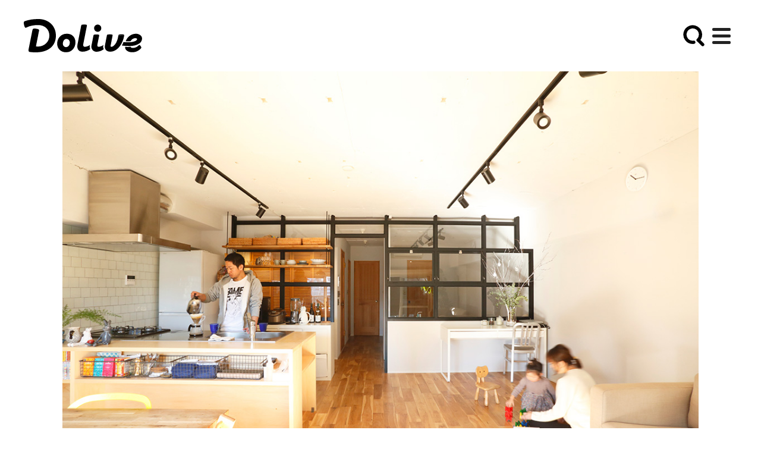

--- FILE ---
content_type: text/html; charset=utf-8
request_url: https://dolive.media/72
body_size: 34632
content:
<!DOCTYPE html>
<html lang="ja" class="">

  <head prefix="og: http://ogp.me/ns# fb: http://ogp.me/ns/fb# article: http://ogp.me/ns/article#">
    <!-- Google Tag Manager -->
    <script>(function(w,d,s,l,i){w[l]=w[l]||[];w[l].push({'gtm.start':
new Date().getTime(),event:'gtm.js'});var f=d.getElementsByTagName(s)[0],
j=d.createElement(s),dl=l!='dataLayer'?'&l='+l:'';j.async=true;j.src=
'https://www.googletagmanager.com/gtm.js?id='+i+dl;f.parentNode.insertBefore(j,f);
})(window,document,'script','dataLayer','GTM-M8MWSR6');</script>
 
    <script>(function(w,d,s,l,i){w[l]=w[l]||[];w[l].push({'gtm.start':
new Date().getTime(),event:'gtm.js'});var f=d.getElementsByTagName(s)[0],
j=d.createElement(s),dl=l!='dataLayer'?'&l='+l:'';j.async=true;j.src=
'https://www.googletagmanager.com/gtm.js?id='+i+dl;f.parentNode.insertBefore(j,f);
})(window,document,'script','dataLayer','GTM-5PNW9WJ');</script>
 
    <!-- End Google Tag Manager -->

    <!-- Meta -->
    <meta name="HandheldFriendly" content="True">
    <meta name="MobileOptimized" content="320">
    <meta name="format-detection" content="telephone=no">
    <meta http-equiv="X-UA-Compatible" content="IE=edge">
    <!--[if IE]><meta http-equiv="cleartype" content="on"><![endif]-->
    <meta name="viewport" content="width=device-width, initial-scale=1, shrink-to-fit=no, user-scalable=0" id="viewport">
    <meta name="p:domain_verify" content="34e1d00fd42a96e6181bf09193230d4b">
    <meta property="fb:app_id" content="117996105654995">
    <meta property="article:publisher" content="https://www.facebook.com/resumurenovation/">
    <meta charset="utf-8">
<script>window.NREUM||(NREUM={});NREUM.info={"beacon":"bam.nr-data.net","errorBeacon":"bam.nr-data.net","licenseKey":"ec91bc7ef3","applicationID":"98677758","transactionName":"eg4IFhcNDQkGQkpFCE0ESQ8EBQAfCl4ARU5KCQkV","queueTime":0,"applicationTime":98,"agent":""}</script>
<script>(window.NREUM||(NREUM={})).init={ajax:{deny_list:["bam.nr-data.net"]},feature_flags:["soft_nav"]};(window.NREUM||(NREUM={})).loader_config={licenseKey:"ec91bc7ef3",applicationID:"98677758",browserID:"98677973"};;/*! For license information please see nr-loader-rum-1.308.0.min.js.LICENSE.txt */
(()=>{var e,t,r={163:(e,t,r)=>{"use strict";r.d(t,{j:()=>E});var n=r(384),i=r(1741);var a=r(2555);r(860).K7.genericEvents;const s="experimental.resources",o="register",c=e=>{if(!e||"string"!=typeof e)return!1;try{document.createDocumentFragment().querySelector(e)}catch{return!1}return!0};var d=r(2614),u=r(944),l=r(8122);const f="[data-nr-mask]",g=e=>(0,l.a)(e,(()=>{const e={feature_flags:[],experimental:{allow_registered_children:!1,resources:!1},mask_selector:"*",block_selector:"[data-nr-block]",mask_input_options:{color:!1,date:!1,"datetime-local":!1,email:!1,month:!1,number:!1,range:!1,search:!1,tel:!1,text:!1,time:!1,url:!1,week:!1,textarea:!1,select:!1,password:!0}};return{ajax:{deny_list:void 0,block_internal:!0,enabled:!0,autoStart:!0},api:{get allow_registered_children(){return e.feature_flags.includes(o)||e.experimental.allow_registered_children},set allow_registered_children(t){e.experimental.allow_registered_children=t},duplicate_registered_data:!1},browser_consent_mode:{enabled:!1},distributed_tracing:{enabled:void 0,exclude_newrelic_header:void 0,cors_use_newrelic_header:void 0,cors_use_tracecontext_headers:void 0,allowed_origins:void 0},get feature_flags(){return e.feature_flags},set feature_flags(t){e.feature_flags=t},generic_events:{enabled:!0,autoStart:!0},harvest:{interval:30},jserrors:{enabled:!0,autoStart:!0},logging:{enabled:!0,autoStart:!0},metrics:{enabled:!0,autoStart:!0},obfuscate:void 0,page_action:{enabled:!0},page_view_event:{enabled:!0,autoStart:!0},page_view_timing:{enabled:!0,autoStart:!0},performance:{capture_marks:!1,capture_measures:!1,capture_detail:!0,resources:{get enabled(){return e.feature_flags.includes(s)||e.experimental.resources},set enabled(t){e.experimental.resources=t},asset_types:[],first_party_domains:[],ignore_newrelic:!0}},privacy:{cookies_enabled:!0},proxy:{assets:void 0,beacon:void 0},session:{expiresMs:d.wk,inactiveMs:d.BB},session_replay:{autoStart:!0,enabled:!1,preload:!1,sampling_rate:10,error_sampling_rate:100,collect_fonts:!1,inline_images:!1,fix_stylesheets:!0,mask_all_inputs:!0,get mask_text_selector(){return e.mask_selector},set mask_text_selector(t){c(t)?e.mask_selector="".concat(t,",").concat(f):""===t||null===t?e.mask_selector=f:(0,u.R)(5,t)},get block_class(){return"nr-block"},get ignore_class(){return"nr-ignore"},get mask_text_class(){return"nr-mask"},get block_selector(){return e.block_selector},set block_selector(t){c(t)?e.block_selector+=",".concat(t):""!==t&&(0,u.R)(6,t)},get mask_input_options(){return e.mask_input_options},set mask_input_options(t){t&&"object"==typeof t?e.mask_input_options={...t,password:!0}:(0,u.R)(7,t)}},session_trace:{enabled:!0,autoStart:!0},soft_navigations:{enabled:!0,autoStart:!0},spa:{enabled:!0,autoStart:!0},ssl:void 0,user_actions:{enabled:!0,elementAttributes:["id","className","tagName","type"]}}})());var p=r(6154),m=r(9324);let h=0;const v={buildEnv:m.F3,distMethod:m.Xs,version:m.xv,originTime:p.WN},b={consented:!1},y={appMetadata:{},get consented(){return this.session?.state?.consent||b.consented},set consented(e){b.consented=e},customTransaction:void 0,denyList:void 0,disabled:!1,harvester:void 0,isolatedBacklog:!1,isRecording:!1,loaderType:void 0,maxBytes:3e4,obfuscator:void 0,onerror:void 0,ptid:void 0,releaseIds:{},session:void 0,timeKeeper:void 0,registeredEntities:[],jsAttributesMetadata:{bytes:0},get harvestCount(){return++h}},_=e=>{const t=(0,l.a)(e,y),r=Object.keys(v).reduce((e,t)=>(e[t]={value:v[t],writable:!1,configurable:!0,enumerable:!0},e),{});return Object.defineProperties(t,r)};var w=r(5701);const x=e=>{const t=e.startsWith("http");e+="/",r.p=t?e:"https://"+e};var R=r(7836),k=r(3241);const A={accountID:void 0,trustKey:void 0,agentID:void 0,licenseKey:void 0,applicationID:void 0,xpid:void 0},S=e=>(0,l.a)(e,A),T=new Set;function E(e,t={},r,s){let{init:o,info:c,loader_config:d,runtime:u={},exposed:l=!0}=t;if(!c){const e=(0,n.pV)();o=e.init,c=e.info,d=e.loader_config}e.init=g(o||{}),e.loader_config=S(d||{}),c.jsAttributes??={},p.bv&&(c.jsAttributes.isWorker=!0),e.info=(0,a.D)(c);const f=e.init,m=[c.beacon,c.errorBeacon];T.has(e.agentIdentifier)||(f.proxy.assets&&(x(f.proxy.assets),m.push(f.proxy.assets)),f.proxy.beacon&&m.push(f.proxy.beacon),e.beacons=[...m],function(e){const t=(0,n.pV)();Object.getOwnPropertyNames(i.W.prototype).forEach(r=>{const n=i.W.prototype[r];if("function"!=typeof n||"constructor"===n)return;let a=t[r];e[r]&&!1!==e.exposed&&"micro-agent"!==e.runtime?.loaderType&&(t[r]=(...t)=>{const n=e[r](...t);return a?a(...t):n})})}(e),(0,n.US)("activatedFeatures",w.B)),u.denyList=[...f.ajax.deny_list||[],...f.ajax.block_internal?m:[]],u.ptid=e.agentIdentifier,u.loaderType=r,e.runtime=_(u),T.has(e.agentIdentifier)||(e.ee=R.ee.get(e.agentIdentifier),e.exposed=l,(0,k.W)({agentIdentifier:e.agentIdentifier,drained:!!w.B?.[e.agentIdentifier],type:"lifecycle",name:"initialize",feature:void 0,data:e.config})),T.add(e.agentIdentifier)}},384:(e,t,r)=>{"use strict";r.d(t,{NT:()=>s,US:()=>u,Zm:()=>o,bQ:()=>d,dV:()=>c,pV:()=>l});var n=r(6154),i=r(1863),a=r(1910);const s={beacon:"bam.nr-data.net",errorBeacon:"bam.nr-data.net"};function o(){return n.gm.NREUM||(n.gm.NREUM={}),void 0===n.gm.newrelic&&(n.gm.newrelic=n.gm.NREUM),n.gm.NREUM}function c(){let e=o();return e.o||(e.o={ST:n.gm.setTimeout,SI:n.gm.setImmediate||n.gm.setInterval,CT:n.gm.clearTimeout,XHR:n.gm.XMLHttpRequest,REQ:n.gm.Request,EV:n.gm.Event,PR:n.gm.Promise,MO:n.gm.MutationObserver,FETCH:n.gm.fetch,WS:n.gm.WebSocket},(0,a.i)(...Object.values(e.o))),e}function d(e,t){let r=o();r.initializedAgents??={},t.initializedAt={ms:(0,i.t)(),date:new Date},r.initializedAgents[e]=t}function u(e,t){o()[e]=t}function l(){return function(){let e=o();const t=e.info||{};e.info={beacon:s.beacon,errorBeacon:s.errorBeacon,...t}}(),function(){let e=o();const t=e.init||{};e.init={...t}}(),c(),function(){let e=o();const t=e.loader_config||{};e.loader_config={...t}}(),o()}},782:(e,t,r)=>{"use strict";r.d(t,{T:()=>n});const n=r(860).K7.pageViewTiming},860:(e,t,r)=>{"use strict";r.d(t,{$J:()=>u,K7:()=>c,P3:()=>d,XX:()=>i,Yy:()=>o,df:()=>a,qY:()=>n,v4:()=>s});const n="events",i="jserrors",a="browser/blobs",s="rum",o="browser/logs",c={ajax:"ajax",genericEvents:"generic_events",jserrors:i,logging:"logging",metrics:"metrics",pageAction:"page_action",pageViewEvent:"page_view_event",pageViewTiming:"page_view_timing",sessionReplay:"session_replay",sessionTrace:"session_trace",softNav:"soft_navigations",spa:"spa"},d={[c.pageViewEvent]:1,[c.pageViewTiming]:2,[c.metrics]:3,[c.jserrors]:4,[c.spa]:5,[c.ajax]:6,[c.sessionTrace]:7,[c.softNav]:8,[c.sessionReplay]:9,[c.logging]:10,[c.genericEvents]:11},u={[c.pageViewEvent]:s,[c.pageViewTiming]:n,[c.ajax]:n,[c.spa]:n,[c.softNav]:n,[c.metrics]:i,[c.jserrors]:i,[c.sessionTrace]:a,[c.sessionReplay]:a,[c.logging]:o,[c.genericEvents]:"ins"}},944:(e,t,r)=>{"use strict";r.d(t,{R:()=>i});var n=r(3241);function i(e,t){"function"==typeof console.debug&&(console.debug("New Relic Warning: https://github.com/newrelic/newrelic-browser-agent/blob/main/docs/warning-codes.md#".concat(e),t),(0,n.W)({agentIdentifier:null,drained:null,type:"data",name:"warn",feature:"warn",data:{code:e,secondary:t}}))}},1687:(e,t,r)=>{"use strict";r.d(t,{Ak:()=>d,Ze:()=>f,x3:()=>u});var n=r(3241),i=r(7836),a=r(3606),s=r(860),o=r(2646);const c={};function d(e,t){const r={staged:!1,priority:s.P3[t]||0};l(e),c[e].get(t)||c[e].set(t,r)}function u(e,t){e&&c[e]&&(c[e].get(t)&&c[e].delete(t),p(e,t,!1),c[e].size&&g(e))}function l(e){if(!e)throw new Error("agentIdentifier required");c[e]||(c[e]=new Map)}function f(e="",t="feature",r=!1){if(l(e),!e||!c[e].get(t)||r)return p(e,t);c[e].get(t).staged=!0,g(e)}function g(e){const t=Array.from(c[e]);t.every(([e,t])=>t.staged)&&(t.sort((e,t)=>e[1].priority-t[1].priority),t.forEach(([t])=>{c[e].delete(t),p(e,t)}))}function p(e,t,r=!0){const s=e?i.ee.get(e):i.ee,c=a.i.handlers;if(!s.aborted&&s.backlog&&c){if((0,n.W)({agentIdentifier:e,type:"lifecycle",name:"drain",feature:t}),r){const e=s.backlog[t],r=c[t];if(r){for(let t=0;e&&t<e.length;++t)m(e[t],r);Object.entries(r).forEach(([e,t])=>{Object.values(t||{}).forEach(t=>{t[0]?.on&&t[0]?.context()instanceof o.y&&t[0].on(e,t[1])})})}}s.isolatedBacklog||delete c[t],s.backlog[t]=null,s.emit("drain-"+t,[])}}function m(e,t){var r=e[1];Object.values(t[r]||{}).forEach(t=>{var r=e[0];if(t[0]===r){var n=t[1],i=e[3],a=e[2];n.apply(i,a)}})}},1738:(e,t,r)=>{"use strict";r.d(t,{U:()=>g,Y:()=>f});var n=r(3241),i=r(9908),a=r(1863),s=r(944),o=r(5701),c=r(3969),d=r(8362),u=r(860),l=r(4261);function f(e,t,r,a){const f=a||r;!f||f[e]&&f[e]!==d.d.prototype[e]||(f[e]=function(){(0,i.p)(c.xV,["API/"+e+"/called"],void 0,u.K7.metrics,r.ee),(0,n.W)({agentIdentifier:r.agentIdentifier,drained:!!o.B?.[r.agentIdentifier],type:"data",name:"api",feature:l.Pl+e,data:{}});try{return t.apply(this,arguments)}catch(e){(0,s.R)(23,e)}})}function g(e,t,r,n,s){const o=e.info;null===r?delete o.jsAttributes[t]:o.jsAttributes[t]=r,(s||null===r)&&(0,i.p)(l.Pl+n,[(0,a.t)(),t,r],void 0,"session",e.ee)}},1741:(e,t,r)=>{"use strict";r.d(t,{W:()=>a});var n=r(944),i=r(4261);class a{#e(e,...t){if(this[e]!==a.prototype[e])return this[e](...t);(0,n.R)(35,e)}addPageAction(e,t){return this.#e(i.hG,e,t)}register(e){return this.#e(i.eY,e)}recordCustomEvent(e,t){return this.#e(i.fF,e,t)}setPageViewName(e,t){return this.#e(i.Fw,e,t)}setCustomAttribute(e,t,r){return this.#e(i.cD,e,t,r)}noticeError(e,t){return this.#e(i.o5,e,t)}setUserId(e,t=!1){return this.#e(i.Dl,e,t)}setApplicationVersion(e){return this.#e(i.nb,e)}setErrorHandler(e){return this.#e(i.bt,e)}addRelease(e,t){return this.#e(i.k6,e,t)}log(e,t){return this.#e(i.$9,e,t)}start(){return this.#e(i.d3)}finished(e){return this.#e(i.BL,e)}recordReplay(){return this.#e(i.CH)}pauseReplay(){return this.#e(i.Tb)}addToTrace(e){return this.#e(i.U2,e)}setCurrentRouteName(e){return this.#e(i.PA,e)}interaction(e){return this.#e(i.dT,e)}wrapLogger(e,t,r){return this.#e(i.Wb,e,t,r)}measure(e,t){return this.#e(i.V1,e,t)}consent(e){return this.#e(i.Pv,e)}}},1863:(e,t,r)=>{"use strict";function n(){return Math.floor(performance.now())}r.d(t,{t:()=>n})},1910:(e,t,r)=>{"use strict";r.d(t,{i:()=>a});var n=r(944);const i=new Map;function a(...e){return e.every(e=>{if(i.has(e))return i.get(e);const t="function"==typeof e?e.toString():"",r=t.includes("[native code]"),a=t.includes("nrWrapper");return r||a||(0,n.R)(64,e?.name||t),i.set(e,r),r})}},2555:(e,t,r)=>{"use strict";r.d(t,{D:()=>o,f:()=>s});var n=r(384),i=r(8122);const a={beacon:n.NT.beacon,errorBeacon:n.NT.errorBeacon,licenseKey:void 0,applicationID:void 0,sa:void 0,queueTime:void 0,applicationTime:void 0,ttGuid:void 0,user:void 0,account:void 0,product:void 0,extra:void 0,jsAttributes:{},userAttributes:void 0,atts:void 0,transactionName:void 0,tNamePlain:void 0};function s(e){try{return!!e.licenseKey&&!!e.errorBeacon&&!!e.applicationID}catch(e){return!1}}const o=e=>(0,i.a)(e,a)},2614:(e,t,r)=>{"use strict";r.d(t,{BB:()=>s,H3:()=>n,g:()=>d,iL:()=>c,tS:()=>o,uh:()=>i,wk:()=>a});const n="NRBA",i="SESSION",a=144e5,s=18e5,o={STARTED:"session-started",PAUSE:"session-pause",RESET:"session-reset",RESUME:"session-resume",UPDATE:"session-update"},c={SAME_TAB:"same-tab",CROSS_TAB:"cross-tab"},d={OFF:0,FULL:1,ERROR:2}},2646:(e,t,r)=>{"use strict";r.d(t,{y:()=>n});class n{constructor(e){this.contextId=e}}},2843:(e,t,r)=>{"use strict";r.d(t,{G:()=>a,u:()=>i});var n=r(3878);function i(e,t=!1,r,i){(0,n.DD)("visibilitychange",function(){if(t)return void("hidden"===document.visibilityState&&e());e(document.visibilityState)},r,i)}function a(e,t,r){(0,n.sp)("pagehide",e,t,r)}},3241:(e,t,r)=>{"use strict";r.d(t,{W:()=>a});var n=r(6154);const i="newrelic";function a(e={}){try{n.gm.dispatchEvent(new CustomEvent(i,{detail:e}))}catch(e){}}},3606:(e,t,r)=>{"use strict";r.d(t,{i:()=>a});var n=r(9908);a.on=s;var i=a.handlers={};function a(e,t,r,a){s(a||n.d,i,e,t,r)}function s(e,t,r,i,a){a||(a="feature"),e||(e=n.d);var s=t[a]=t[a]||{};(s[r]=s[r]||[]).push([e,i])}},3878:(e,t,r)=>{"use strict";function n(e,t){return{capture:e,passive:!1,signal:t}}function i(e,t,r=!1,i){window.addEventListener(e,t,n(r,i))}function a(e,t,r=!1,i){document.addEventListener(e,t,n(r,i))}r.d(t,{DD:()=>a,jT:()=>n,sp:()=>i})},3969:(e,t,r)=>{"use strict";r.d(t,{TZ:()=>n,XG:()=>o,rs:()=>i,xV:()=>s,z_:()=>a});const n=r(860).K7.metrics,i="sm",a="cm",s="storeSupportabilityMetrics",o="storeEventMetrics"},4234:(e,t,r)=>{"use strict";r.d(t,{W:()=>a});var n=r(7836),i=r(1687);class a{constructor(e,t){this.agentIdentifier=e,this.ee=n.ee.get(e),this.featureName=t,this.blocked=!1}deregisterDrain(){(0,i.x3)(this.agentIdentifier,this.featureName)}}},4261:(e,t,r)=>{"use strict";r.d(t,{$9:()=>d,BL:()=>o,CH:()=>g,Dl:()=>_,Fw:()=>y,PA:()=>h,Pl:()=>n,Pv:()=>k,Tb:()=>l,U2:()=>a,V1:()=>R,Wb:()=>x,bt:()=>b,cD:()=>v,d3:()=>w,dT:()=>c,eY:()=>p,fF:()=>f,hG:()=>i,k6:()=>s,nb:()=>m,o5:()=>u});const n="api-",i="addPageAction",a="addToTrace",s="addRelease",o="finished",c="interaction",d="log",u="noticeError",l="pauseReplay",f="recordCustomEvent",g="recordReplay",p="register",m="setApplicationVersion",h="setCurrentRouteName",v="setCustomAttribute",b="setErrorHandler",y="setPageViewName",_="setUserId",w="start",x="wrapLogger",R="measure",k="consent"},5289:(e,t,r)=>{"use strict";r.d(t,{GG:()=>s,Qr:()=>c,sB:()=>o});var n=r(3878),i=r(6389);function a(){return"undefined"==typeof document||"complete"===document.readyState}function s(e,t){if(a())return e();const r=(0,i.J)(e),s=setInterval(()=>{a()&&(clearInterval(s),r())},500);(0,n.sp)("load",r,t)}function o(e){if(a())return e();(0,n.DD)("DOMContentLoaded",e)}function c(e){if(a())return e();(0,n.sp)("popstate",e)}},5607:(e,t,r)=>{"use strict";r.d(t,{W:()=>n});const n=(0,r(9566).bz)()},5701:(e,t,r)=>{"use strict";r.d(t,{B:()=>a,t:()=>s});var n=r(3241);const i=new Set,a={};function s(e,t){const r=t.agentIdentifier;a[r]??={},e&&"object"==typeof e&&(i.has(r)||(t.ee.emit("rumresp",[e]),a[r]=e,i.add(r),(0,n.W)({agentIdentifier:r,loaded:!0,drained:!0,type:"lifecycle",name:"load",feature:void 0,data:e})))}},6154:(e,t,r)=>{"use strict";r.d(t,{OF:()=>c,RI:()=>i,WN:()=>u,bv:()=>a,eN:()=>l,gm:()=>s,mw:()=>o,sb:()=>d});var n=r(1863);const i="undefined"!=typeof window&&!!window.document,a="undefined"!=typeof WorkerGlobalScope&&("undefined"!=typeof self&&self instanceof WorkerGlobalScope&&self.navigator instanceof WorkerNavigator||"undefined"!=typeof globalThis&&globalThis instanceof WorkerGlobalScope&&globalThis.navigator instanceof WorkerNavigator),s=i?window:"undefined"!=typeof WorkerGlobalScope&&("undefined"!=typeof self&&self instanceof WorkerGlobalScope&&self||"undefined"!=typeof globalThis&&globalThis instanceof WorkerGlobalScope&&globalThis),o=Boolean("hidden"===s?.document?.visibilityState),c=/iPad|iPhone|iPod/.test(s.navigator?.userAgent),d=c&&"undefined"==typeof SharedWorker,u=((()=>{const e=s.navigator?.userAgent?.match(/Firefox[/\s](\d+\.\d+)/);Array.isArray(e)&&e.length>=2&&e[1]})(),Date.now()-(0,n.t)()),l=()=>"undefined"!=typeof PerformanceNavigationTiming&&s?.performance?.getEntriesByType("navigation")?.[0]?.responseStart},6389:(e,t,r)=>{"use strict";function n(e,t=500,r={}){const n=r?.leading||!1;let i;return(...r)=>{n&&void 0===i&&(e.apply(this,r),i=setTimeout(()=>{i=clearTimeout(i)},t)),n||(clearTimeout(i),i=setTimeout(()=>{e.apply(this,r)},t))}}function i(e){let t=!1;return(...r)=>{t||(t=!0,e.apply(this,r))}}r.d(t,{J:()=>i,s:()=>n})},6630:(e,t,r)=>{"use strict";r.d(t,{T:()=>n});const n=r(860).K7.pageViewEvent},7699:(e,t,r)=>{"use strict";r.d(t,{It:()=>a,KC:()=>o,No:()=>i,qh:()=>s});var n=r(860);const i=16e3,a=1e6,s="SESSION_ERROR",o={[n.K7.logging]:!0,[n.K7.genericEvents]:!1,[n.K7.jserrors]:!1,[n.K7.ajax]:!1}},7836:(e,t,r)=>{"use strict";r.d(t,{P:()=>o,ee:()=>c});var n=r(384),i=r(8990),a=r(2646),s=r(5607);const o="nr@context:".concat(s.W),c=function e(t,r){var n={},s={},u={},l=!1;try{l=16===r.length&&d.initializedAgents?.[r]?.runtime.isolatedBacklog}catch(e){}var f={on:p,addEventListener:p,removeEventListener:function(e,t){var r=n[e];if(!r)return;for(var i=0;i<r.length;i++)r[i]===t&&r.splice(i,1)},emit:function(e,r,n,i,a){!1!==a&&(a=!0);if(c.aborted&&!i)return;t&&a&&t.emit(e,r,n);var o=g(n);m(e).forEach(e=>{e.apply(o,r)});var d=v()[s[e]];d&&d.push([f,e,r,o]);return o},get:h,listeners:m,context:g,buffer:function(e,t){const r=v();if(t=t||"feature",f.aborted)return;Object.entries(e||{}).forEach(([e,n])=>{s[n]=t,t in r||(r[t]=[])})},abort:function(){f._aborted=!0,Object.keys(f.backlog).forEach(e=>{delete f.backlog[e]})},isBuffering:function(e){return!!v()[s[e]]},debugId:r,backlog:l?{}:t&&"object"==typeof t.backlog?t.backlog:{},isolatedBacklog:l};return Object.defineProperty(f,"aborted",{get:()=>{let e=f._aborted||!1;return e||(t&&(e=t.aborted),e)}}),f;function g(e){return e&&e instanceof a.y?e:e?(0,i.I)(e,o,()=>new a.y(o)):new a.y(o)}function p(e,t){n[e]=m(e).concat(t)}function m(e){return n[e]||[]}function h(t){return u[t]=u[t]||e(f,t)}function v(){return f.backlog}}(void 0,"globalEE"),d=(0,n.Zm)();d.ee||(d.ee=c)},8122:(e,t,r)=>{"use strict";r.d(t,{a:()=>i});var n=r(944);function i(e,t){try{if(!e||"object"!=typeof e)return(0,n.R)(3);if(!t||"object"!=typeof t)return(0,n.R)(4);const r=Object.create(Object.getPrototypeOf(t),Object.getOwnPropertyDescriptors(t)),a=0===Object.keys(r).length?e:r;for(let s in a)if(void 0!==e[s])try{if(null===e[s]){r[s]=null;continue}Array.isArray(e[s])&&Array.isArray(t[s])?r[s]=Array.from(new Set([...e[s],...t[s]])):"object"==typeof e[s]&&"object"==typeof t[s]?r[s]=i(e[s],t[s]):r[s]=e[s]}catch(e){r[s]||(0,n.R)(1,e)}return r}catch(e){(0,n.R)(2,e)}}},8362:(e,t,r)=>{"use strict";r.d(t,{d:()=>a});var n=r(9566),i=r(1741);class a extends i.W{agentIdentifier=(0,n.LA)(16)}},8374:(e,t,r)=>{r.nc=(()=>{try{return document?.currentScript?.nonce}catch(e){}return""})()},8990:(e,t,r)=>{"use strict";r.d(t,{I:()=>i});var n=Object.prototype.hasOwnProperty;function i(e,t,r){if(n.call(e,t))return e[t];var i=r();if(Object.defineProperty&&Object.keys)try{return Object.defineProperty(e,t,{value:i,writable:!0,enumerable:!1}),i}catch(e){}return e[t]=i,i}},9324:(e,t,r)=>{"use strict";r.d(t,{F3:()=>i,Xs:()=>a,xv:()=>n});const n="1.308.0",i="PROD",a="CDN"},9566:(e,t,r)=>{"use strict";r.d(t,{LA:()=>o,bz:()=>s});var n=r(6154);const i="xxxxxxxx-xxxx-4xxx-yxxx-xxxxxxxxxxxx";function a(e,t){return e?15&e[t]:16*Math.random()|0}function s(){const e=n.gm?.crypto||n.gm?.msCrypto;let t,r=0;return e&&e.getRandomValues&&(t=e.getRandomValues(new Uint8Array(30))),i.split("").map(e=>"x"===e?a(t,r++).toString(16):"y"===e?(3&a()|8).toString(16):e).join("")}function o(e){const t=n.gm?.crypto||n.gm?.msCrypto;let r,i=0;t&&t.getRandomValues&&(r=t.getRandomValues(new Uint8Array(e)));const s=[];for(var o=0;o<e;o++)s.push(a(r,i++).toString(16));return s.join("")}},9908:(e,t,r)=>{"use strict";r.d(t,{d:()=>n,p:()=>i});var n=r(7836).ee.get("handle");function i(e,t,r,i,a){a?(a.buffer([e],i),a.emit(e,t,r)):(n.buffer([e],i),n.emit(e,t,r))}}},n={};function i(e){var t=n[e];if(void 0!==t)return t.exports;var a=n[e]={exports:{}};return r[e](a,a.exports,i),a.exports}i.m=r,i.d=(e,t)=>{for(var r in t)i.o(t,r)&&!i.o(e,r)&&Object.defineProperty(e,r,{enumerable:!0,get:t[r]})},i.f={},i.e=e=>Promise.all(Object.keys(i.f).reduce((t,r)=>(i.f[r](e,t),t),[])),i.u=e=>"nr-rum-1.308.0.min.js",i.o=(e,t)=>Object.prototype.hasOwnProperty.call(e,t),e={},t="NRBA-1.308.0.PROD:",i.l=(r,n,a,s)=>{if(e[r])e[r].push(n);else{var o,c;if(void 0!==a)for(var d=document.getElementsByTagName("script"),u=0;u<d.length;u++){var l=d[u];if(l.getAttribute("src")==r||l.getAttribute("data-webpack")==t+a){o=l;break}}if(!o){c=!0;var f={296:"sha512-+MIMDsOcckGXa1EdWHqFNv7P+JUkd5kQwCBr3KE6uCvnsBNUrdSt4a/3/L4j4TxtnaMNjHpza2/erNQbpacJQA=="};(o=document.createElement("script")).charset="utf-8",i.nc&&o.setAttribute("nonce",i.nc),o.setAttribute("data-webpack",t+a),o.src=r,0!==o.src.indexOf(window.location.origin+"/")&&(o.crossOrigin="anonymous"),f[s]&&(o.integrity=f[s])}e[r]=[n];var g=(t,n)=>{o.onerror=o.onload=null,clearTimeout(p);var i=e[r];if(delete e[r],o.parentNode&&o.parentNode.removeChild(o),i&&i.forEach(e=>e(n)),t)return t(n)},p=setTimeout(g.bind(null,void 0,{type:"timeout",target:o}),12e4);o.onerror=g.bind(null,o.onerror),o.onload=g.bind(null,o.onload),c&&document.head.appendChild(o)}},i.r=e=>{"undefined"!=typeof Symbol&&Symbol.toStringTag&&Object.defineProperty(e,Symbol.toStringTag,{value:"Module"}),Object.defineProperty(e,"__esModule",{value:!0})},i.p="https://js-agent.newrelic.com/",(()=>{var e={374:0,840:0};i.f.j=(t,r)=>{var n=i.o(e,t)?e[t]:void 0;if(0!==n)if(n)r.push(n[2]);else{var a=new Promise((r,i)=>n=e[t]=[r,i]);r.push(n[2]=a);var s=i.p+i.u(t),o=new Error;i.l(s,r=>{if(i.o(e,t)&&(0!==(n=e[t])&&(e[t]=void 0),n)){var a=r&&("load"===r.type?"missing":r.type),s=r&&r.target&&r.target.src;o.message="Loading chunk "+t+" failed: ("+a+": "+s+")",o.name="ChunkLoadError",o.type=a,o.request=s,n[1](o)}},"chunk-"+t,t)}};var t=(t,r)=>{var n,a,[s,o,c]=r,d=0;if(s.some(t=>0!==e[t])){for(n in o)i.o(o,n)&&(i.m[n]=o[n]);if(c)c(i)}for(t&&t(r);d<s.length;d++)a=s[d],i.o(e,a)&&e[a]&&e[a][0](),e[a]=0},r=self["webpackChunk:NRBA-1.308.0.PROD"]=self["webpackChunk:NRBA-1.308.0.PROD"]||[];r.forEach(t.bind(null,0)),r.push=t.bind(null,r.push.bind(r))})(),(()=>{"use strict";i(8374);var e=i(8362),t=i(860);const r=Object.values(t.K7);var n=i(163);var a=i(9908),s=i(1863),o=i(4261),c=i(1738);var d=i(1687),u=i(4234),l=i(5289),f=i(6154),g=i(944),p=i(384);const m=e=>f.RI&&!0===e?.privacy.cookies_enabled;function h(e){return!!(0,p.dV)().o.MO&&m(e)&&!0===e?.session_trace.enabled}var v=i(6389),b=i(7699);class y extends u.W{constructor(e,t){super(e.agentIdentifier,t),this.agentRef=e,this.abortHandler=void 0,this.featAggregate=void 0,this.loadedSuccessfully=void 0,this.onAggregateImported=new Promise(e=>{this.loadedSuccessfully=e}),this.deferred=Promise.resolve(),!1===e.init[this.featureName].autoStart?this.deferred=new Promise((t,r)=>{this.ee.on("manual-start-all",(0,v.J)(()=>{(0,d.Ak)(e.agentIdentifier,this.featureName),t()}))}):(0,d.Ak)(e.agentIdentifier,t)}importAggregator(e,t,r={}){if(this.featAggregate)return;const n=async()=>{let n;await this.deferred;try{if(m(e.init)){const{setupAgentSession:t}=await i.e(296).then(i.bind(i,3305));n=t(e)}}catch(e){(0,g.R)(20,e),this.ee.emit("internal-error",[e]),(0,a.p)(b.qh,[e],void 0,this.featureName,this.ee)}try{if(!this.#t(this.featureName,n,e.init))return(0,d.Ze)(this.agentIdentifier,this.featureName),void this.loadedSuccessfully(!1);const{Aggregate:i}=await t();this.featAggregate=new i(e,r),e.runtime.harvester.initializedAggregates.push(this.featAggregate),this.loadedSuccessfully(!0)}catch(e){(0,g.R)(34,e),this.abortHandler?.(),(0,d.Ze)(this.agentIdentifier,this.featureName,!0),this.loadedSuccessfully(!1),this.ee&&this.ee.abort()}};f.RI?(0,l.GG)(()=>n(),!0):n()}#t(e,r,n){if(this.blocked)return!1;switch(e){case t.K7.sessionReplay:return h(n)&&!!r;case t.K7.sessionTrace:return!!r;default:return!0}}}var _=i(6630),w=i(2614),x=i(3241);class R extends y{static featureName=_.T;constructor(e){var t;super(e,_.T),this.setupInspectionEvents(e.agentIdentifier),t=e,(0,c.Y)(o.Fw,function(e,r){"string"==typeof e&&("/"!==e.charAt(0)&&(e="/"+e),t.runtime.customTransaction=(r||"http://custom.transaction")+e,(0,a.p)(o.Pl+o.Fw,[(0,s.t)()],void 0,void 0,t.ee))},t),this.importAggregator(e,()=>i.e(296).then(i.bind(i,3943)))}setupInspectionEvents(e){const t=(t,r)=>{t&&(0,x.W)({agentIdentifier:e,timeStamp:t.timeStamp,loaded:"complete"===t.target.readyState,type:"window",name:r,data:t.target.location+""})};(0,l.sB)(e=>{t(e,"DOMContentLoaded")}),(0,l.GG)(e=>{t(e,"load")}),(0,l.Qr)(e=>{t(e,"navigate")}),this.ee.on(w.tS.UPDATE,(t,r)=>{(0,x.W)({agentIdentifier:e,type:"lifecycle",name:"session",data:r})})}}class k extends e.d{constructor(e){var t;(super(),f.gm)?(this.features={},(0,p.bQ)(this.agentIdentifier,this),this.desiredFeatures=new Set(e.features||[]),this.desiredFeatures.add(R),(0,n.j)(this,e,e.loaderType||"agent"),t=this,(0,c.Y)(o.cD,function(e,r,n=!1){if("string"==typeof e){if(["string","number","boolean"].includes(typeof r)||null===r)return(0,c.U)(t,e,r,o.cD,n);(0,g.R)(40,typeof r)}else(0,g.R)(39,typeof e)},t),function(e){(0,c.Y)(o.Dl,function(t,r=!1){if("string"!=typeof t&&null!==t)return void(0,g.R)(41,typeof t);const n=e.info.jsAttributes["enduser.id"];r&&null!=n&&n!==t?(0,a.p)(o.Pl+"setUserIdAndResetSession",[t],void 0,"session",e.ee):(0,c.U)(e,"enduser.id",t,o.Dl,!0)},e)}(this),function(e){(0,c.Y)(o.nb,function(t){if("string"==typeof t||null===t)return(0,c.U)(e,"application.version",t,o.nb,!1);(0,g.R)(42,typeof t)},e)}(this),function(e){(0,c.Y)(o.d3,function(){e.ee.emit("manual-start-all")},e)}(this),function(e){(0,c.Y)(o.Pv,function(t=!0){if("boolean"==typeof t){if((0,a.p)(o.Pl+o.Pv,[t],void 0,"session",e.ee),e.runtime.consented=t,t){const t=e.features.page_view_event;t.onAggregateImported.then(e=>{const r=t.featAggregate;e&&!r.sentRum&&r.sendRum()})}}else(0,g.R)(65,typeof t)},e)}(this),this.run()):(0,g.R)(21)}get config(){return{info:this.info,init:this.init,loader_config:this.loader_config,runtime:this.runtime}}get api(){return this}run(){try{const e=function(e){const t={};return r.forEach(r=>{t[r]=!!e[r]?.enabled}),t}(this.init),n=[...this.desiredFeatures];n.sort((e,r)=>t.P3[e.featureName]-t.P3[r.featureName]),n.forEach(r=>{if(!e[r.featureName]&&r.featureName!==t.K7.pageViewEvent)return;if(r.featureName===t.K7.spa)return void(0,g.R)(67);const n=function(e){switch(e){case t.K7.ajax:return[t.K7.jserrors];case t.K7.sessionTrace:return[t.K7.ajax,t.K7.pageViewEvent];case t.K7.sessionReplay:return[t.K7.sessionTrace];case t.K7.pageViewTiming:return[t.K7.pageViewEvent];default:return[]}}(r.featureName).filter(e=>!(e in this.features));n.length>0&&(0,g.R)(36,{targetFeature:r.featureName,missingDependencies:n}),this.features[r.featureName]=new r(this)})}catch(e){(0,g.R)(22,e);for(const e in this.features)this.features[e].abortHandler?.();const t=(0,p.Zm)();delete t.initializedAgents[this.agentIdentifier]?.features,delete this.sharedAggregator;return t.ee.get(this.agentIdentifier).abort(),!1}}}var A=i(2843),S=i(782);class T extends y{static featureName=S.T;constructor(e){super(e,S.T),f.RI&&((0,A.u)(()=>(0,a.p)("docHidden",[(0,s.t)()],void 0,S.T,this.ee),!0),(0,A.G)(()=>(0,a.p)("winPagehide",[(0,s.t)()],void 0,S.T,this.ee)),this.importAggregator(e,()=>i.e(296).then(i.bind(i,2117))))}}var E=i(3969);class I extends y{static featureName=E.TZ;constructor(e){super(e,E.TZ),f.RI&&document.addEventListener("securitypolicyviolation",e=>{(0,a.p)(E.xV,["Generic/CSPViolation/Detected"],void 0,this.featureName,this.ee)}),this.importAggregator(e,()=>i.e(296).then(i.bind(i,9623)))}}new k({features:[R,T,I],loaderType:"lite"})})()})();</script>
<title>将来、住宅としてもオフィスとしても活用できるように。間仕切りをなくして自由度の高い空間へリノベーション | #みんなの暮らし |</title>
<link rel="icon" type="image/x-icon" href="https://dolive.media/magazine/favicon.ico">
<link rel="apple-touch-icon" type="image/x-icon" href="https://dolive.media/magazine/apple-touch-icon-180x180.png" sizes="180x180">
<meta name="description" content="保育園に通う3歳の娘さんとデザイナーの奥さんの3人で暮らすH様。都内の人気エリアにありながらも、自然光がたくさん差し込む、開放感ある空間へと生まれ変わりました。">
<meta name="keywords" content="リノベ,リノベーション">
<link rel="canonical" href="https://dolive.media/72">
<meta property="og:site_name" content="Dolive（ドライブ）| Have a Good Life?">
<meta property="og:title" content="将来、住宅としてもオフィスとしても活用できるように。間仕切りをなくして自由度の高い空間へリノベーション | #みんなの暮らし | Dolive（ドライブ）">
<meta property="og:description" content="保育園に通う3歳の娘さんとデザイナーの奥さんの3人で暮らすH様。都内の人気エリアにありながらも、自然光がたくさん差し込む、開放感ある空間へと生まれ変わりました。">
<meta property="og:type" content="article">
<meta property="og:url" content="https://dolive.media/72">
<meta property="og:image" content="https://resumu-prod.s3.amazonaws.com/uploads/770/0cfef816d0b263729c6a9fb5f8a4f1bdb5a75a10.jpg">
<meta property="og:locale" content="ja_JP">
<meta name="twitter:card" content="summary_large_image">
<meta name="twitter:site" content="@lmag_dolive">
<meta name="twitter:title" content="将来、住宅としてもオフィスとしても活用できるように。間仕切りをなくして自由度の高い空間へリノベーション | #みんなの暮らし | Dolive（ドライブ）">
<meta name="twitter:description" content="保育園に通う3歳の娘さんとデザイナーの奥さんの3人で暮らすH様。都内の人気エリアにありながらも、自然光がたくさん差し込む、開放感ある空間へと生まれ変わりました。">
    <!-- #Meta -->

    <!-- StyleSheets -->
    <link href="https://fonts.googleapis.com/css?family=Montserrat:400,500,600,700" rel="stylesheet">
    <link rel="stylesheet" href="//use.typekit.net/ugt3vdi.css">
    <link rel="stylesheet" href="//use.typekit.net/sea1orq.css">
    <link rel="stylesheet" href="//cdnjs.cloudflare.com/ajax/libs/slick-carousel/1.9.0/slick.min.css">
    <link rel="stylesheet" href="//cdnjs.cloudflare.com/ajax/libs/fancybox/3.5.7/jquery.fancybox.css">
      <link rel="stylesheet" media="all" href="https://dolive.media/assets/magazine/application-b78ce5c36b0bd7eeae8f35e797ee42d68b7ed55786eefc7ca993659b39c525dd.css" /> 

    <link rel="stylesheet" media="all" href="https://dolive.media/assets/magazine/top/application-2601630e1d2482d8f658eb7b5dca9220dc3202de046f55ea7de37f45a508efc7.css" /> 
    <!-- #StyleSheets -->

    <!-- GOOGLE SEARCH META GOOGLE SEARCH STRUCTURED DATA-->
      <script type="application/ld+json">
    {
      "@context": "http://schema.org",
      "@type": "BreadcrumbList",
      "itemListElement": [
        {
          "@type": "ListItem",
          "position": 1,
          "name": "HOME",
          "item": "https://dolive.media/"
        },
        {
          "@type": "ListItem",
          "position": 2,
          "name": "DETAIL ARTICLE",
          "item": "https://dolive.media/72/"
        }
      ]
    }
  </script>

    <!-- END GOOGLE SEARCH META GOOGLE SEARCH STRUCTURED DATA-->
  </head>

  <body>
    <!-- Google Tag Manager (noscript) -->
    <noscript><iframe src="https://www.googletagmanager.com/ns.html?id=GTM-M8MWSR6"
height="0" width="0" style="display:none;visibility:hidden"></iframe></noscript>
 
    <noscript><iframe src="https://www.googletagmanager.com/ns.html?id=GTM-5PNW9WJ"
height="0" width="0" style="display:none;visibility:hidden"></iframe></noscript> 
    <!-- End Google Tag Manager (noscript) -->

    <div class="container">
      <!-- Header -->
        <header class="header-recipe">
  <div class="header-float">
    <div class="header-logo">
      <a href="https://dolive.media/">
        <picture>
          <img src="/img/common/logo.svg">
        </picture>
      </a>
    </div>
  </div>
  <div class="header-control">
    <div class="btn-search-brand"> <i></i> </div>
    <div class="js-btn-menu-open btn-menu">
      <div class="header-nav-icon"><span class="top"></span><span class="middle"></span><span class="bottom"></span></div>
    </div>
  </div>
  <nav class="navigation">
  <div class="wrapper">
    <div class="nav-inner">
      <div class="nav-recipe-close">
        <svg class="-pc" width="34" height="34" viewBox="0 0 34 34" fill="none" xmlns="http://www.w3.org/2000/svg">
          <line x1="0.646447" y1="33.1494" x2="32.6463" y2="1.14948" stroke="black"/>
          <line x1="1.35355" y1="1.14938" x2="33.3535" y2="33.1493" stroke="black"/>
        </svg>
        <svg class="-sp" width="27" height="27" viewBox="0 0 27 27" fill="none" xmlns="http://www.w3.org/2000/svg">
        <path d="M2 2L25 25" stroke="black" stroke-width="2" stroke-linecap="square"/>
        <path d="M2 25L25 2" stroke="black" stroke-width="2" stroke-linecap="square"/>
        </svg>
      </div>
      <div class="nav-head">
        <div class="logo-footer">
          <a class="trans" href="https://dolive.media/"><img src="/img/magazine/recipe/nav/logo.svg" alt="Dolive"></a>
        </div>
        <ul class="nav-socials">
          <li class="pinterest footer-social"><a class="trans" href="https://www.pinterest.jp/dolivemedia/" target="_blank"><img src="/img/magazine/recipe/nav/icon_pinterest.svg" alt="pinterest"></a></li>
          <li class="nav-social"><a class="trans" href="https://www.instagram.com/dolive.media/" target="_blank" rel="noopener"><img src="/img/magazine/recipe/nav/icon_insta.svg" alt="instagram"></a></li>
          <li class="twitter footer-social"><a class="trans" href="https://twitter.com/lmag_dolive"><img src="/img/magazine/recipe/nav/icon_sns_x.svg" alt="twitter"></a></li>
        </ul>
      </div>
      <div class="nav-recipe-navi">
        <div class="nav-recipe-navi-content -first">
          <div class="nav-recipe-navi-titles">
            <div class="nav-recipe-navi-title">
              <div class="-main"><a href="https://house.dolive.media/">HOUSE RECIPE<i>
              <svg width="6" height="8" viewBox="0 0 6 8" fill="none" xmlns="http://www.w3.org/2000/svg">
              <path d="M1.57254 1.14282L3.00112 2.57139L4.42969 3.99997L1.57254 6.85711" stroke="white" stroke-width="2"/>
              </svg>
                  </i></a>
                </div>
              <div class="-sub">ハウスレシピ</div>
            </div>
            <div class="nav-recipe-navi-link">
              <a href="https://house.dolive.media/about/">レシピからつくる家づくりって？<i><svg width="6" height="10" viewBox="0 0 6 10" fill="none">
              <path d="M3.00063 0.80957C4.53096 0.80957 5.20048 1.80189 5.20048 3.12898C5.20048 4.07348 5.0331 4.53975 4.01687 5.37665C3.55059 5.75923 3.55059 5.83097 3.55059 6.34506V6.95481H2.25938V5.96248C2.25938 5.1734 2.48654 4.98211 3.20388 4.39628C3.74189 3.95392 3.95709 3.71481 3.95709 3.12898C3.95709 2.79422 3.88535 2.02905 3.00063 2.02905C2.08004 2.02905 2.00831 2.84204 2.00831 3.23658V3.71481H0.800781V3.23658C0.800781 2.06492 1.23119 0.80957 3.00063 0.80957ZM2.16373 9.19052V7.70802H3.64624V9.19052H2.16373Z" fill="white"/>
              </svg></i>
              </a>
            </div>
          </div>
          <div class="nav-recipe-navi-search">
            <div class="nav-recipe-navi-search-head js-toggle">
              <div class="nav-recipe-navi-search-head-title">
                レシピからアイデアを探す
                <svg class="js-toggle-arrow" width="20" height="13" viewBox="0 0 20 13" fill="none" xmlns="http://www.w3.org/2000/svg">
                <path d="M18 2L14 6L10 10L2.00001 2" stroke="black" stroke-width="3"/>
                </svg>
              </div>
              <div class="nav-recipe-navi-search-head-content">
                <div class="nav-recipe-navi-search-head-btn btn-search">
                  もっと探す
                  <svg width="16" height="17" viewBox="0 0 16 17" fill="none" xmlns="http://www.w3.org/2000/svg">
                  <path d="M7.99969 13.1542C7.73555 13.2005 7.46785 13.2234 7.19969 13.2228C5.92886 13.2181 4.69889 12.7733 3.71906 11.964C2.73923 11.1547 2.07008 10.0309 1.82546 8.78378C1.58084 7.5367 1.77587 6.24339 2.37735 5.12389C2.97884 4.0044 3.94962 3.12789 5.12453 2.6435C6.29944 2.1591 7.60589 2.09676 8.82159 2.46706C10.0373 2.83736 11.0871 3.61744 11.7925 4.67457C12.4978 5.73169 12.8152 7.00056 12.6904 8.26526C12.5657 9.52997 12.0066 10.7124 11.1083 11.6113" stroke="black" stroke-width="2" stroke-linecap="round" stroke-linejoin="round"/>
                  <path d="M14.2865 14.7885L11.1094 11.6113" stroke="black" stroke-width="2" stroke-linecap="round" stroke-linejoin="round"/>
                  </svg>
                </div>
              </div>
            </div>
            <div class="nav-recipe-navi-search-body js-toggle-body">
              <div class="nav-recipe-navi-link">
                <a href="https://house.dolive.media/about/">レシピからつくる家づくりって？<i><svg width="6" height="10" viewBox="0 0 6 10" fill="none">
                <path d="M3.00063 0.80957C4.53096 0.80957 5.20048 1.80189 5.20048 3.12898C5.20048 4.07348 5.0331 4.53975 4.01687 5.37665C3.55059 5.75923 3.55059 5.83097 3.55059 6.34506V6.95481H2.25938V5.96248C2.25938 5.1734 2.48654 4.98211 3.20388 4.39628C3.74189 3.95392 3.95709 3.71481 3.95709 3.12898C3.95709 2.79422 3.88535 2.02905 3.00063 2.02905C2.08004 2.02905 2.00831 2.84204 2.00831 3.23658V3.71481H0.800781V3.23658C0.800781 2.06492 1.23119 0.80957 3.00063 0.80957ZM2.16373 9.19052V7.70802H3.64624V9.19052H2.16373Z" fill="black"/>
                </svg></i>
                </a>
              </div>
              <div class="nav-recipe-navi-search-head-btn btn-search">
                もっと探す
                <svg width="16" height="17" viewBox="0 0 16 17" fill="none" xmlns="http://www.w3.org/2000/svg">
                <path d="M7.99969 13.1542C7.73555 13.2005 7.46785 13.2234 7.19969 13.2228C5.92886 13.2181 4.69889 12.7733 3.71906 11.964C2.73923 11.1547 2.07008 10.0309 1.82546 8.78378C1.58084 7.5367 1.77587 6.24339 2.37735 5.12389C2.97884 4.0044 3.94962 3.12789 5.12453 2.6435C6.29944 2.1591 7.60589 2.09676 8.82159 2.46706C10.0373 2.83736 11.0871 3.61744 11.7925 4.67457C12.4978 5.73169 12.8152 7.00056 12.6904 8.26526C12.5657 9.52997 12.0066 10.7124 11.1083 11.6113" stroke="white" stroke-width="2" stroke-linecap="round" stroke-linejoin="round"/>
                <path d="M14.2865 14.7885L11.1094 11.6113" stroke="white" stroke-width="2" stroke-linecap="round" stroke-linejoin="round"/>
                </svg>
              </div>

              <div class="nav-recipe-navi-search-column">
                <div class="nav-recipe-navi-search-title">STYLE</div>
                <div class="nav-recipe-navi-search-tags">
                    <a class="-tag" href="https://house.dolive.media/recipes/search/?recipe_style_category%5B0%5D=%E3%83%8A%E3%83%81%E3%83%A5%E3%83%A9%E3%83%AB">ナチュラル</a>
                    <a class="-tag" href="https://house.dolive.media/recipes/search/?recipe_style_category%5B0%5D=%E3%82%B7%E3%83%B3%E3%83%97%E3%83%AB">シンプル</a>
                    <a class="-tag" href="https://house.dolive.media/recipes/search/?recipe_style_category%5B0%5D=%E3%83%93%E3%83%B3%E3%83%86%E3%83%BC%E3%82%B8">ビンテージ</a>
                    <a class="-tag" href="https://house.dolive.media/recipes/search/?recipe_style_category%5B0%5D=%E5%92%8C">和</a>
                    <a class="-tag" href="https://house.dolive.media/recipes/search/?recipe_style_category%5B0%5D=%E3%82%A4%E3%83%B3%E3%83%80%E3%82%B9%E3%83%88%E3%83%AA%E3%82%A2%E3%83%AB">インダストリアル</a>
                    <a class="-tag" href="https://house.dolive.media/recipes/search/?recipe_style_category%5B0%5D=%E3%82%AB%E3%83%A9%E3%83%95%E3%83%AB">カラフル</a>
                </div>
              </div>
              <div class="nav-recipe-navi-search-column">
                <div class="nav-recipe-navi-search-title">MATERIAL</div>
                <div class="nav-recipe-navi-search-tags">
                    <a class="-tag" href="https://house.dolive.media/recipes/search/?recipe_material_tag%5B0%5D=%E3%82%BF%E3%82%A4%E3%83%AB">タイル</a>
                    <a class="-tag" href="https://house.dolive.media/recipes/search/?recipe_material_tag%5B0%5D=%E7%84%A1%E5%9E%A2%E5%BA%8A">無垢床</a>
                    <a class="-tag" href="https://house.dolive.media/recipes/search/?recipe_material_tag%5B0%5D=%E3%82%B3%E3%83%B3%E3%82%AF%E3%83%AA%E3%83%BC%E3%83%88">コンクリート</a>
                    <a class="-tag" href="https://house.dolive.media/recipes/search/?recipe_material_tag%5B0%5D=%E3%83%A2%E3%83%AB%E3%82%BF%E3%83%AB">モルタル</a>
                    <a class="-tag" href="https://house.dolive.media/recipes/search/?recipe_material_tag%5B0%5D=%E5%8F%A4%E6%9D%90">古材</a>
                    <a class="-tag" href="https://house.dolive.media/recipes/search/?recipe_material_tag%5B0%5D=%E8%89%B2%E5%A3%81">色壁</a>
                </div>
              </div>
              <div class="nav-recipe-navi-search-column">
                <div class="nav-recipe-navi-search-title">KEYWORD</div>
                <div class="nav-recipe-navi-search-tags">
                    <a class="-tag" href="https://house.dolive.media/recipes/search/?recipe_keyword_tag%5B0%5D=PICNIC+MOTEL+HOUSE+PROJECT">#PICNIC MOTEL HOUSE PROJECT</a>
                    <a class="-tag" href="https://house.dolive.media/recipes/search/?recipe_keyword_tag%5B0%5D=%E7%95%B0%E7%B4%A0%E6%9D%90%E3%83%9F%E3%83%83%E3%82%AF%E3%82%B9">#異素材ミックス</a>
                    <a class="-tag" href="https://house.dolive.media/recipes/search/?recipe_keyword_tag%5B0%5D=%E3%83%AA%E3%83%8E%E3%83%99%E3%83%BC%E3%82%B7%E3%83%A7%E3%83%B3">#リノベーション</a>
                    <a class="-tag" href="https://house.dolive.media/recipes/search/?recipe_keyword_tag%5B0%5D=%E5%BA%97%E8%88%97%E3%83%87%E3%82%B6%E3%82%A4%E3%83%B3">#店舗デザイン</a>
                    <a class="-tag" href="https://house.dolive.media/recipes/search/?recipe_keyword_tag%5B0%5D=%E3%83%AC%E3%83%88%E3%83%AD">#レトロ</a>
                    <a class="-tag" href="https://house.dolive.media/recipes/search/?recipe_keyword_tag%5B0%5D=%E3%83%9E%E3%83%B3%E3%82%B7%E3%83%A7%E3%83%B3%E3%83%AA%E3%83%8E%E3%83%99%E3%83%BC%E3%82%B7%E3%83%A7%E3%83%B3">#マンションリノベーション</a>
                    <a class="-tag" href="https://house.dolive.media/recipes/search/?recipe_keyword_tag%5B0%5D=Dolive+HOUSE">#Dolive HOUSE</a>
                    <a class="-tag" href="https://house.dolive.media/recipes/search/?recipe_keyword_tag%5B0%5D=%E5%8C%97%E6%AC%A7">#北欧</a>
                    <a class="-tag" href="https://house.dolive.media/recipes/search/?recipe_keyword_tag%5B0%5D=DIY">#DIY</a>
                    <a class="-tag" href="https://house.dolive.media/recipes/search/?recipe_keyword_tag%5B0%5D=%E5%92%8C%E3%81%AE%E5%AE%B6">#和の家</a>
                    <a class="-tag" href="https://house.dolive.media/recipes/search/?recipe_keyword_tag%5B0%5D=%E6%98%A0%E7%94%BB%E3%81%AE%E3%82%88%E3%81%86%E3%81%AA%E5%AE%B6">#映画のような家</a>
                    <a class="-tag" href="https://house.dolive.media/recipes/search/?recipe_keyword_tag%5B0%5D=%E4%B8%89%E8%A7%92%E5%B1%8B%E6%A0%B9">#三角屋根</a>
                    <a class="-tag" href="https://house.dolive.media/recipes/search/?recipe_keyword_tag%5B0%5D=%E5%B9%B3%E5%B1%8B">#平屋</a>
                    <a class="-tag" href="https://house.dolive.media/recipes/search/?recipe_keyword_tag%5B0%5D=%E3%82%AC%E3%83%AC%E3%83%BC%E3%82%B8">#ガレージ</a>
                    <a class="-tag" href="https://house.dolive.media/recipes/search/?recipe_keyword_tag%5B0%5D=%E8%85%B0%E5%A3%81">#腰壁</a>
                    <a class="-tag" href="https://house.dolive.media/recipes/search/?recipe_keyword_tag%5B0%5D=Dolive%C2%A9">#Dolive©</a>
                </div>
              </div>
            </div>
          </div>

          <div class="nav-recipe-navi-list">
            <div class="-title js-toggle">
              シミュレーションする
                <svg class="js-toggle-arrow" width="20" height="13" viewBox="0 0 20 13" fill="none" xmlns="http://www.w3.org/2000/svg">
                <path d="M18 2L14 6L10 10L2.00001 2" stroke="black" stroke-width="3"/>
                </svg>
            </div>
            <div class="-body js-toggle-body">
              <a href="https://app.dolive.media/" target="_blank">Dolive app</a>
              <a href="https://no00.dolive.media/" target="_blank">No.00 Dolive ORIGINAL</a>
            </div>
          </div>
          <div class="nav-recipe-navi-list -b">
            <div class="-title js-toggle">
              家づくりを相談する
                <svg class="js-toggle-arrow" width="20" height="13" viewBox="0 0 20 13" fill="none" xmlns="http://www.w3.org/2000/svg">
                <path d="M18 2L14 6L10 10L2.00001 2" stroke="black" stroke-width="3"/>
                </svg>
            </div>
            <div class="-body js-toggle-body">
              <a href="https://house.dolive.media/shop/">ご相談窓口検索</a>
              <a href="https://house.dolive.media/event/">見学会・説明会</a>
            </div>
          </div>
        </div>
        <div class="nav-recipe-navi-content -second">
          <div class="nav-recipe-navi-titles">
            <div class="nav-recipe-navi-title">
              <div class="-main"><a href="https://dolive.media/">PROJECT<i>
              <svg width="6" height="8" viewBox="0 0 6 8" fill="none" xmlns="http://www.w3.org/2000/svg">
              <path d="M1.57254 1.14282L3.00112 2.57139L4.42969 3.99997L1.57254 6.85711" stroke="white" stroke-width="2"/>
              </svg>
                  </i></a>
                </div>
              <div class="-sub">プロジェクト</div>
            </div>
          </div>
          <div class="nav-recipe-navi-list">
            <div class="-title js-toggle">
              Have a Good Life?
                <svg class="js-toggle-arrow" width="20" height="13" viewBox="0 0 20 13" fill="none" xmlns="http://www.w3.org/2000/svg">
                <path d="M18 2L14 6L10 10L2.00001 2" stroke="black" stroke-width="3"/>
                </svg>
            </div>
            <div class="-body js-toggle-body">
              <a href="https://dolive.media/about/">ABOUT</a>
              <a class='nav-recipe-close-link' href="https://dolive.media/#section_dolive_c">Dolive&copy;</a>
              <a href="https://open.spotify.com/show/12zH6641ORrizL42BCytqJ" target="_blank">やっぱり家が好き / Podcast</a>
            </div>
          </div>
          <div class="nav-recipe-navi-list -b">
            <div class="-title js-toggle">
              COLLABO HOUSE
              <svg class="js-toggle-arrow" width="20" height="13" viewBox="0 0 20 13" fill="none" xmlns="http://www.w3.org/2000/svg">
              <path d="M18 2L14 6L10 10L2.00001 2" stroke="black" stroke-width="3"/>
              </svg>
            </div>
            <div class="-body js-toggle-body">
              <a href="https://house.dolive.media/project" target="_blank">LINEUP</a>
              <a href="https://picnic-motel-house.dolive.media" target="_blank">&nbsp;-&nbsp;PICNIC MOTEL HOUSE PROJECT</a>
              <a href="https://seaward.dolive.media/" target="_blank">&nbsp;-&nbsp;SEAWARD HOUSE PROJECT</a>
              <a href="https://the-house-garage.dolive.media/" target="_blank">&nbsp;-&nbsp;THE HOUSE GARAGE PROJECT</a>
              <a href="https://nihon-noie.dolive.media/" target="_blank">&nbsp;-&nbsp;NIHON NOIE PROJECT</a>
              <a href="https://house.dolive.media/wtwhouseproject" target="_blank">&nbsp;-&nbsp;WTW HOUSE  PROJECT</a>
              <a href="https://house.dolive.media/californiaproject/" target="_blank">&nbsp;-&nbsp;CALIFORNIA PROJECT</a>
              <a href="https://house.dolive.media/creatorsproject/am6/" target="_blank">&nbsp;-&nbsp;AM6 HOUSE</a>
            </div>
          </div>
          <div class="nav-recipe-navi-list -b">
            <div class="-title js-toggle">
              TOPICS
                <svg class="js-toggle-arrow" width="20" height="13" viewBox="0 0 20 13" fill="none" xmlns="http://www.w3.org/2000/svg">
                <path d="M18 2L14 6L10 10L2.00001 2" stroke="black" stroke-width="3"/>
                </svg>
            </div>
            <div class="-body js-toggle-body">
                <a href="https://dolive.media/parent_category/?category=%E5%AE%B6%E3%81%A5%E3%81%8F%E3%82%8A%E5%A6%84%E6%83%B3%E3%81%A7%E3%81%8D%E3%81%A6%E3%82%8B%EF%BC%9F">家づくり妄想できてる？</a>
                <a href="https://dolive.media/parent_category/?category=%E5%90%9B%E3%81%AE%E5%A5%BD%E3%81%8D%E3%81%AA%E6%9A%AE%E3%82%89%E3%81%97%E3%81%AF%E3%81%A9%E3%82%8C%EF%BC%9F">君の好きな暮らしはどれ？</a>
                <a href="https://dolive.media/parent_category/?category=%E3%81%A9%E3%81%AE%E5%A4%96%E8%A6%B3%E3%81%8C%E5%A5%BD%E3%81%8D%EF%BC%9F">どの外観が好き？</a>
                <a href="https://dolive.media/parent_category/?category=Dolive%E3%81%AE%E5%AE%B6%E3%82%82%E8%A6%97%E3%81%84%E3%81%A6%E3%81%BF%E3%82%88%E3%81%86%EF%BC%81">Doliveの家も覗いてみよう！</a>
            </div>
          </div>
        </div>
      </div>
      <div class="gr-menu d-flex">
        <div class="left-menu d-flex">
          <ul class="menu-ft d-flex">
            <li><a class="trans" href="https://dolive.media/contact/">お問い合わせ</a></li>
            <li><a class="trans" href="https://dolive.media/company/">運営会社</a></li>
            <li><a class="trans" href="https://dolive.media/privacypolicy/">プライバシーポリシー</a></li>
            <li><a class="trans" href="https://partner.dolive.media/" target="_blank">企業の方へ</a></li>
            <li><a class="trans" href="https://ldp.media/recruit/" target="_blank">採用情報</a></li>
          </ul>
        </div>
        <div class="copy-right">COPYRIGHT © BETSUDAI ALL RIGHTS RESERVED. </div>
      </div>
    </div>
  </div>

  </nav>
  <div class="overlay"></div>
</header>

<div class="box-search">
  <div class="wrapper">
    <div class="search-modal-item">
      <div class="search-modal-item-head">
        <span>FREE WORD</span>
        <em>フリーワードで探す</em>
      </div>
      <div class="search-modal-item-body">
        <form id="nav-search" class="search-input" action="https://dolive.media/search/" accept-charset="UTF-8" method="get"><input name="utf8" type="hidden" value="&#x2713;" autocomplete="off" />
          <input type="text" name="keyword" id="keyword" value="" placeholder="検索ワードを入力" />
          <button name="button" type="submit" form="nav-search">
            検索
            <svg width="20" height="21" viewBox="0 0 20 21" fill="none"><path d="M9.99864 16.3173C9.66847 16.3751 9.33384 16.4038 8.99864 16.403C7.41009 16.3972 5.87263 15.8411 4.64785 14.8295C3.42306 13.8178 2.58663 12.4131 2.28085 10.8542C1.97508 9.29539 2.21886 7.67874 2.97071 6.27938C3.72257 4.88001 4.93605 3.78437 6.40469 3.17888C7.87332 2.57339 9.50638 2.49546 11.026 2.95834C12.5456 3.42122 13.8579 4.39631 14.7396 5.71772C15.6213 7.03913 16.018 8.62521 15.862 10.2061C15.7061 11.787 15.0072 13.265 13.8844 14.3887" stroke="white" stroke-width="2" stroke-linecap="round" stroke-linejoin="round"/><path d="M17.8542 18.3601L13.8828 14.3887" stroke="white" stroke-width="2" stroke-linecap="round" stroke-linejoin="round"/></svg>
</button></form>      </div>
    </div>

    <div class="box-search-keywords">
      <div class="-title ft-mono">
        KEYWORD<span>:</span>
      </div>
      <div class="-cont sp-tags">
          <a href="https://dolive.media/tag/?tag=%E6%96%B0%E7%AF%89">
            ＃新築
</a>          <a href="https://dolive.media/tag/?tag=%E6%88%B8%E5%BB%BA">
            ＃戸建
</a>          <a href="https://dolive.media/tag/?tag=%E3%83%9E%E3%83%B3%E3%82%B7%E3%83%A7%E3%83%B3">
            ＃マンション
</a>          <a href="https://dolive.media/tag/?tag=%E5%B9%B3%E5%B1%8B">
            ＃平屋
</a>          <a href="https://dolive.media/tag/?tag=%E7%8B%AD%E5%B0%8F">
            ＃狭小
</a>          <a href="https://dolive.media/tag/?tag=%E5%A4%96%E8%A6%B3">
            ＃外観
</a>          <a href="https://dolive.media/tag/?tag=%E3%83%AA%E3%83%8E%E3%83%99%E3%83%BC%E3%82%B7%E3%83%A7%E3%83%B3">
            ＃リノベーション
</a>          <a href="https://dolive.media/tag/?tag=DIY">
            ＃DIY
</a>          <a href="https://dolive.media/tag/?tag=%E3%82%A4%E3%83%B3%E3%83%80%E3%82%B9%E3%83%88%E3%83%AA%E3%82%A2%E3%83%AB">
            ＃インダストリアル
</a>          <a href="https://dolive.media/tag/?tag=%E3%82%AC%E3%83%AC%E3%83%BC%E3%82%B8">
            ＃ガレージ
</a>          <a href="https://dolive.media/tag/?tag=%E5%9C%9F%E9%96%93">
            ＃土間
</a>          <a href="https://dolive.media/tag/?tag=%E5%AD%90%E3%81%A9%E3%82%82%E3%81%A8%E6%9A%AE%E3%82%89%E3%81%99">
            ＃子どもと暮らす
</a>          <a href="https://dolive.media/tag/?tag=%E5%8C%97%E6%AC%A7%E3%83%86%E3%82%A4%E3%82%B9%E3%83%88">
            ＃北欧テイスト
</a>          <a href="https://dolive.media/tag/?tag=%E8%A5%BF%E6%B5%B7%E5%B2%B8%E3%83%86%E3%82%A4%E3%82%B9%E3%83%88">
            ＃西海岸テイスト
</a>          <a href="https://dolive.media/tag/?tag=%E5%92%8C%E3%83%86%E3%82%A4%E3%82%B9%E3%83%88">
            ＃和テイスト
</a>      </div>

      <div class="-cont pc-tags">
          <a href="https://dolive.media/tag/?tag=%E6%96%B0%E7%AF%89">
            ＃新築
</a>          <a href="https://dolive.media/tag/?tag=%E6%88%B8%E5%BB%BA">
            ＃戸建
</a>          <a href="https://dolive.media/tag/?tag=%E3%83%9E%E3%83%B3%E3%82%B7%E3%83%A7%E3%83%B3">
            ＃マンション
</a>          <a href="https://dolive.media/tag/?tag=%E5%B9%B3%E5%B1%8B">
            ＃平屋
</a>          <a href="https://dolive.media/tag/?tag=%E7%8B%AD%E5%B0%8F">
            ＃狭小
</a>          <a href="https://dolive.media/tag/?tag=%E5%A4%96%E8%A6%B3">
            ＃外観
</a>          <a href="https://dolive.media/tag/?tag=%E3%83%AA%E3%83%8E%E3%83%99%E3%83%BC%E3%82%B7%E3%83%A7%E3%83%B3">
            ＃リノベーション
</a>          <a href="https://dolive.media/tag/?tag=DIY">
            ＃DIY
</a>          <a href="https://dolive.media/tag/?tag=%E3%82%A4%E3%83%B3%E3%83%80%E3%82%B9%E3%83%88%E3%83%AA%E3%82%A2%E3%83%AB">
            ＃インダストリアル
</a>          <a href="https://dolive.media/tag/?tag=%E3%82%AC%E3%83%AC%E3%83%BC%E3%82%B8">
            ＃ガレージ
</a>          <a href="https://dolive.media/tag/?tag=%E5%9C%9F%E9%96%93">
            ＃土間
</a>          <a href="https://dolive.media/tag/?tag=%E5%AD%90%E3%81%A9%E3%82%82%E3%81%A8%E6%9A%AE%E3%82%89%E3%81%99">
            ＃子どもと暮らす
</a>          <a href="https://dolive.media/tag/?tag=%E5%8C%97%E6%AC%A7%E3%83%86%E3%82%A4%E3%82%B9%E3%83%88">
            ＃北欧テイスト
</a>          <a href="https://dolive.media/tag/?tag=%E8%A5%BF%E6%B5%B7%E5%B2%B8%E3%83%86%E3%82%A4%E3%82%B9%E3%83%88">
            ＃西海岸テイスト
</a>          <a href="https://dolive.media/tag/?tag=%E5%92%8C%E3%83%86%E3%82%A4%E3%82%B9%E3%83%88">
            ＃和テイスト
</a>          <a href="https://dolive.media/tag/?tag=%E3%82%A2%E3%83%A1%E3%83%AA%E3%82%AB%E3%83%B3%E3%83%86%E3%82%A4%E3%82%B9%E3%83%88">
            ＃アメリカンテイスト
</a>          <a href="https://dolive.media/tag/?tag=%E3%82%A4%E3%83%B3%E3%83%86%E3%83%AA%E3%82%A2">
            ＃インテリア
</a>          <a href="https://dolive.media/tag/?tag=%E3%83%B4%E3%82%A3%E3%83%B3%E3%83%86%E3%83%BC%E3%82%B8">
            ＃ヴィンテージ
</a>          <a href="https://dolive.media/tag/?tag=%E6%A4%8D%E7%89%A9%E3%81%AE%E3%81%82%E3%82%8B%E6%9A%AE%E3%82%89%E3%81%97">
            ＃植物のある暮らし
</a>          <a href="https://dolive.media/tag/?tag=%E3%82%A2%E3%82%A6%E3%83%88%E3%83%89%E3%82%A2">
            ＃アウトドア
</a>          <a href="https://dolive.media/tag/?tag=No.00">
            ＃No.00
</a>          <a href="https://dolive.media/tag/?tag=SEAWARD+HOUSE+PJ">
            ＃SEAWARD HOUSE PJ
</a>          <a href="https://dolive.media/tag/?tag=CALIFORNIA+PJ">
            ＃CALIFORNIA PJ
</a>          <a href="https://dolive.media/tag/?tag=WTW+HOUSE+PJ">
            ＃WTW HOUSE PJ
</a>          <a href="https://dolive.media/tag/?tag=AM6+HOUSE">
            ＃AM6 HOUSE
</a>          <a href="https://dolive.media/tag/?tag=THE+HOUSE+GARAGE+PJ">
            ＃THE HOUSE GARAGE PJ
</a>          <a href="https://dolive.media/tag/?tag=NIHON+NOIE+PJ">
            ＃NIHON NOIE PJ
</a>          <a href="https://dolive.media/tag/?tag=Dolive%C2%A9%EF%B8%8F">
            ＃Dolive©️
</a>          <a href="https://dolive.media/tag/?tag=%E3%82%AB%E3%83%95%E3%82%A7">
            ＃カフェ
</a>          <a href="https://dolive.media/tag/?tag=%E3%83%9B%E3%83%86%E3%83%AB">
            ＃ホテル
</a>      </div>
    </div>
    <div class="box-search-keywords">
      <div class="-title ft-mono">
        CATEGORY<span>:</span>
      </div>
      <div class="-cont categories sp-tags">
          <a href="https://dolive.media/category/?category=%E5%AE%B6%E3%81%A5%E3%81%8F%E3%82%8A%E3%81%AE%E6%96%B9%E7%A8%8B%E5%BC%8F">家づくりの方程式</a>
          <a href="https://dolive.media/category/?category=%E3%82%88%E3%81%86%E3%81%93%E3%81%9D%E7%A7%81%E3%81%AE%E5%AE%B6%E3%81%B8">ようこそ私の家へ</a>
          <a href="https://dolive.media/category/?category=%E3%81%82%E3%81%AE%E4%BA%BA%E3%81%AE%E5%AE%B6%E3%81%A5%E3%81%8F%E3%82%8A%E6%89%8B%E5%B8%96">あの人の家づくり手帖</a>
          <a href="https://dolive.media/category/?category=%23%E3%81%BF%E3%82%93%E3%81%AA%E3%81%AE%E6%9A%AE%E3%82%89%E3%81%97">#みんなの暮らし</a>
          <a href="https://dolive.media/category/?category=%E6%9A%AE%E3%82%89%E3%81%97%E3%81%AE%E3%82%B7%E3%83%B3%E8%A7%A3%E9%87%88%E3%80%82">暮らしのシン解釈。</a>
          <a href="https://dolive.media/category/?category=%E5%A6%84%E6%83%B3HOUSE">妄想HOUSE</a>
          <a href="https://dolive.media/category/?category=%E4%BA%8C%E8%BB%92%E7%9B%AE%E3%81%84%E3%81%8B%E3%81%8C%E3%81%A7%E3%81%99%E3%81%8B%EF%BC%9F">二軒目いかがですか？</a>
          <a href="https://dolive.media/category/?category=%E5%90%9B%E3%81%AF%E3%81%A9%E3%82%93%E3%81%AA%E5%AE%B6%E3%81%AB%E4%BD%8F%E3%81%BF%E3%81%9F%E3%81%84%EF%BC%9F">君はどんな家に住みたい？</a>
          <a href="https://dolive.media/category/?category=%E3%82%A2%E3%83%97%E3%83%AA%E3%81%A7%E3%81%A4%E3%81%8F%E3%81%A3%E3%81%A6%E3%81%BF%E3%81%9F">アプリでつくってみた</a>
          <a href="https://dolive.media/category/?category=%E5%A4%96%E8%A6%B3%E6%8E%A2%E8%A8%AA%E9%83%A8">外観探訪部</a>
          <a href="https://dolive.media/category/?category=%E7%A9%BA%E9%96%93%E3%81%AE%E3%82%A2%E3%82%A4%E3%83%87%E3%82%A2">空間のアイデア</a>
          <a href="https://dolive.media/category/?category=%E6%9A%AE%E3%82%89%E3%81%97%E3%81%AE%E3%83%92%E3%83%B3%E3%83%88">暮らしのヒント</a>
          <a href="https://dolive.media/category/?category=Dolive%C2%A9%EF%B8%8E%E8%A7%A3%E8%AA%AC">Dolive©︎解説</a>
          <a href="https://dolive.media/category/?category=No.00">No.00</a>
          <a href="https://dolive.media/category/?category=SEAWARD+HOUSE">SEAWARD HOUSE</a>
      </div>

      <div class="-cont categories pc-tags">
          <a href="https://dolive.media/category/?category=%E5%AE%B6%E3%81%A5%E3%81%8F%E3%82%8A%E3%81%AE%E6%96%B9%E7%A8%8B%E5%BC%8F">家づくりの方程式</a>
          <a href="https://dolive.media/category/?category=%E3%82%88%E3%81%86%E3%81%93%E3%81%9D%E7%A7%81%E3%81%AE%E5%AE%B6%E3%81%B8">ようこそ私の家へ</a>
          <a href="https://dolive.media/category/?category=%E3%81%82%E3%81%AE%E4%BA%BA%E3%81%AE%E5%AE%B6%E3%81%A5%E3%81%8F%E3%82%8A%E6%89%8B%E5%B8%96">あの人の家づくり手帖</a>
          <a href="https://dolive.media/category/?category=%23%E3%81%BF%E3%82%93%E3%81%AA%E3%81%AE%E6%9A%AE%E3%82%89%E3%81%97">#みんなの暮らし</a>
          <a href="https://dolive.media/category/?category=%E6%9A%AE%E3%82%89%E3%81%97%E3%81%AE%E3%82%B7%E3%83%B3%E8%A7%A3%E9%87%88%E3%80%82">暮らしのシン解釈。</a>
          <a href="https://dolive.media/category/?category=%E5%A6%84%E6%83%B3HOUSE">妄想HOUSE</a>
          <a href="https://dolive.media/category/?category=%E4%BA%8C%E8%BB%92%E7%9B%AE%E3%81%84%E3%81%8B%E3%81%8C%E3%81%A7%E3%81%99%E3%81%8B%EF%BC%9F">二軒目いかがですか？</a>
          <a href="https://dolive.media/category/?category=%E5%90%9B%E3%81%AF%E3%81%A9%E3%82%93%E3%81%AA%E5%AE%B6%E3%81%AB%E4%BD%8F%E3%81%BF%E3%81%9F%E3%81%84%EF%BC%9F">君はどんな家に住みたい？</a>
          <a href="https://dolive.media/category/?category=%E3%82%A2%E3%83%97%E3%83%AA%E3%81%A7%E3%81%A4%E3%81%8F%E3%81%A3%E3%81%A6%E3%81%BF%E3%81%9F">アプリでつくってみた</a>
          <a href="https://dolive.media/category/?category=%E5%A4%96%E8%A6%B3%E6%8E%A2%E8%A8%AA%E9%83%A8">外観探訪部</a>
          <a href="https://dolive.media/category/?category=%E7%A9%BA%E9%96%93%E3%81%AE%E3%82%A2%E3%82%A4%E3%83%87%E3%82%A2">空間のアイデア</a>
          <a href="https://dolive.media/category/?category=%E6%9A%AE%E3%82%89%E3%81%97%E3%81%AE%E3%83%92%E3%83%B3%E3%83%88">暮らしのヒント</a>
          <a href="https://dolive.media/category/?category=Dolive%C2%A9%EF%B8%8E%E8%A7%A3%E8%AA%AC">Dolive©︎解説</a>
          <a href="https://dolive.media/category/?category=No.00">No.00</a>
          <a href="https://dolive.media/category/?category=SEAWARD+HOUSE">SEAWARD HOUSE</a>
          <a href="https://dolive.media/category/?category=THE+HOUSE+GARAGE">THE HOUSE GARAGE</a>
          <a href="https://dolive.media/category/?category=NIHON+NOIE">NIHON NOIE</a>
          <a href="https://dolive.media/category/?category=WTW+HOUSE">WTW HOUSE</a>
          <a href="https://dolive.media/category/?category=AM6+HOUSE">AM6 HOUSE</a>
          <a href="https://dolive.media/category/?category=CALIFORNIA+PROJECT">CALIFORNIA PROJECT</a>
          <a href="https://dolive.media/category/?category=%E3%82%84%E3%81%A3%E3%81%B1%E3%82%8A%E5%AE%B6%E3%81%8C%E5%A5%BD%E3%81%8D%E3%80%82">やっぱり家が好き。</a>
          <a href="https://dolive.media/category/?category=PICNIC+MOTEL+HOUSE+PROJECT">PICNIC MOTEL HOUSE PROJECT</a>
          <a href="https://dolive.media/category/?category=HOUSE+RECIPE">HOUSE RECIPE</a>
      </div>
    </div>
  </div>
</div>

      <!-- #Header -->

      <!-- Main -->
      




<main>
  <section class="sec-detail">
    <figure class="bnr-img">
      <img alt="" src="https://resumu-prod.s3.amazonaws.com/uploads/1/65d44a5a05c885150d9c681dcf264c60c8029562.jpg" />
      <span class="date ft-mono">DATE　2018.03.20</span>
    </figure>
    <div class="wrapper-sub">
      <div class="wrapper-detail">
        <div class="meta">
            <a class="category trans" href="https://dolive.media/category/?category=%23%E3%81%BF%E3%82%93%E3%81%AA%E3%81%AE%E6%9A%AE%E3%82%89%E3%81%97">#みんなの暮らし</a>
        </div>
        <h1>将来、住宅としてもオフィスとしても活用できるように。間仕切りをなくして自由度の高い空間へリノベーション</h1>
        <div class="tag d-flex bottom">
          <span class="ft-mono">TAG<span class="sm">:</span></span>
          <ul class="d-flex">
                <a href="https://dolive.media/tag/?tag=%E3%83%AA%E3%83%8E%E3%83%99%E3%83%BC%E3%82%B7%E3%83%A7%E3%83%B3">
                  <li>＃リノベーション</li>
</a>                <a href="https://dolive.media/tag/?tag=%E5%AD%90%E3%81%A9%E3%82%82%E3%81%A8%E6%9A%AE%E3%82%89%E3%81%99">
                  <li>＃子どもと暮らす</li>
</a>                <a href="https://dolive.media/tag/?tag=%E3%83%9E%E3%83%B3%E3%82%B7%E3%83%A7%E3%83%B3">
                  <li>＃マンション</li>
</a>          </ul>
        </div>
      </div>
      <div class="article-page" id="wrap">
        <div class="contents wrapArticle">
          <div class="article-box jsGallery">
              <div class="mod-body">
<p>保育園に通う3歳の娘さんとデザイナーの奥さんの3人で暮らすH様。都内の人気エリアにある築40年のマンションをリノベーションしたお宅は、ガラス張りのパーテーションで区切られた1DK。都内の人気エリアにありながらも、自然光がたくさん差し込む、開放感ある空間へと生まれ変わりました。</p>
</div>

<div class="mod-interview">
<div class="qa-list">
<p class="question">Q.『RE住むRENOVATION』に決めた理由は？</p>

<div class="answer">
<p>娘の保育園の関係などもあって今はこのエリアに決めましたが、将来的にはこの部屋は人に貸して住み替えることも視野に入れています。なので自分たちの要望だけでなく、次に使う人のこともイメージした上でリノベーションすることにしました。都心で駅からも近いという立地も考慮すると、住宅としてもオフィスとしても使える設計がいいと思ったんですよね。そんなとき出会ったのがRE住むRENOVATIONの『AM6』でした。&ldquo;早起きしたくなる部屋&rdquo;というコンセプトをベースに、無垢材などの自然素材をふんだんに使い、太陽の光を部屋の中に取り入れる空間づくりに惹かれました。これなら、オン・オフ問わず、誰もが過ごしやすい空間を実現できると感じたんです。</p>
</div>
</div>
</div>

<div class="mod-image-cap">
<div class="image parts" style="text-align: center;"><img src="https://resumu-prod.s3.amazonaws.com/magazine/123/1.jpg" style="width:50%;" /></div>
</div>

<div class="mod-interview">
<div class="qa-list">
<p class="question">Q.こだわった点を教えてください</p>

<div class="answer">
<p>特にこだわったのは「リビング」「キッチン」「ウォークインクローゼット」の3つ。まず、「リビング」は明るく解放的な空間にしたかったので、大きな窓があるところをリビングにするよう間取りを配置し、窓からの採光を贅沢に取り入れられるようにしています。また、部屋の仕切りをすべてガラス張りにすることで、奥行きをより広く感じられるようにしました。「キッチン」はペニンシュラタイプ(対面キッチン)に。料理中でも家族同士の会話を楽しんだり、子どもの様子を見守れるような設計にしたかったんです。また、リビングの開放感を活かすためにキッチンの後ろの棚は上から吊すタイプにしました。「ウォークインクローゼット」はできるだけ大きく取り、次にこの家を使う人が自由に使えるよう棚や仕切りをなくし、がらんどうのような空間にしています。</p>
</div>
</div>
</div>

<div class="mod-image-cap">
<div class="image parts"><img src="https://resumu-prod.s3.amazonaws.com/magazine/123/2.jpg" /></div>

<p class="caption">光がたくさん差し込む明るいLDK</p>
</div>

<div class="mod-image-cap">
<div class="image parts"><img src="https://resumu-prod.s3.amazonaws.com/magazine/123/3.jpg" /></div>

<p class="caption">ガラスの仕切りを活かし、キッチン後ろは吊り棚に</p>
</div>

<div class="mod-image-cap">
<div class="image parts"><img src="https://resumu-prod.s3.amazonaws.com/magazine/123/4.jpg" /></div>

<p class="caption">広いウォークインクローゼットは洋服好きの旦那様にピッタリ</p>
</div>

<div class="mod-interview">
<div class="qa-list">
<p class="question">Q.『RE住むRENOVATION』を利用した感想を教えてください</p>

<div class="answer">
<p>RE住むRENOVATIONは、リノベーション後のイメージが事前にわかるので、そこからイメージをふくらませることができます。こんなはずじゃなかったということもなく自分好みの空間になり、住み始めた今も大満足です。<br />
<br />
※「AM6 GREEN」をベースに施工条件などによって仕様を変更したオリジナルデザインです。</p>
</div>
</div>
</div>

          </div>
        </div>
      </div>
      <div class="wrapper-sub">
        <div class="wrapper-detail">
          <div class="social-icon"><span class="ft-mono">SHARE:</span>
            <ul>
              <li>
                <a target="_blank" class="trans" href="https://www.facebook.com/sharer/sharer.php?u=https://dolive.media/72">
                  <img alt="facebook" src="https://dolive.media/img/magazine/common/icon_fb.png" />
</a>              </li>
              <li>
                <a target="_blank" class="trans" href="http://twitter.com/share?url=72&amp;text=将来、住宅としてもオフィスとしても活用できるように。間仕切りをなくして自由度の高い空間へリノベーション+%EF%BD%9C+#みんなの暮らし+%EF%BD%9C+dolive（ドライブ）+%EF%BD%9C+家をもっとカジュアルに楽しむメディア https://dolive.media/72">
                  <img alt="twitter" src="https://dolive.media/img/magazine/common/icon_tw.png" />
</a>              </li>
              <li class="sm">
                <a target="_blank" class="trans" href="https://social-plugins.line.me/lineit/share?url=https%3A%2F%2Fdolive.media%2F72">
                  <img alt="line" src="https://dolive.media/img/magazine/common/icon_li.png" />
</a>              </li>
            </ul>
          </div>
        </div>
      </div>
    </div>

    <div class="page-keywords">
          <a class="page-keyword keyword-tag" href="https://dolive.media/tag/?tag=%E3%83%AA%E3%83%8E%E3%83%99%E3%83%BC%E3%82%B7%E3%83%A7%E3%83%B3">＃リノベーション</a>
          <a class="page-keyword keyword-tag" href="https://dolive.media/tag/?tag=%E5%AD%90%E3%81%A9%E3%82%82%E3%81%A8%E6%9A%AE%E3%82%89%E3%81%99">＃子どもと暮らす</a>
          <a class="page-keyword keyword-tag" href="https://dolive.media/tag/?tag=%E3%83%9E%E3%83%B3%E3%82%B7%E3%83%A7%E3%83%B3">＃マンション</a>
    </div>
  </section>

  <section class="slider-related">
    <h2 class="related-ttl ft-mono">Related article</h2>
    <div class="wrapper-sub">
      <div class="js-slide-pick">
            <div class="block-article">
              <div class="block-inner">
                <a class="img-art trans" href="https://dolive.media/394/" style="background-image:url('https://resumu-prod.s3.amazonaws.com/uploads/291/86cb770b5c8558cd780e2ce95758517e6c9639dd.jpg');" data-trackeventname="click" data-trackeventlabel="RELATED ARTICLE;-"></a>
                <div class="info-article">
                  <a class="category trans" href="https://dolive.media/category/?category=%23%E3%81%BF%E3%82%93%E3%81%AA%E3%81%AE%E6%9A%AE%E3%82%89%E3%81%97">#みんなの暮らし</a>
                  <h3 class="ttl">
                    <a class="trans" href="https://dolive.media/394/" data-trackeventname="click" data-trackeventlabel="RELATED ARTICLE;-">
                      ファッションディレクター三好良さんと振り返るカコイマミライHOUSE
                    </a>
                  </h3>
                  <p class="time text-right ft-mono">2022.10.21</p>
                </div>
              </div>
            </div>
            <div class="block-article">
              <div class="block-inner">
                <a class="img-art trans" href="https://dolive.media/308/" style="background-image:url('https://resumu-prod.s3.amazonaws.com/uploads/770/667ef4cec3b796b583eb3b77f07b8dd404f8f97f.jpg');" data-trackeventname="click" data-trackeventlabel="RELATED ARTICLE;-"></a>
                <div class="info-article">
                  <a class="category trans" href="https://dolive.media/category/?category=%23%E3%81%BF%E3%82%93%E3%81%AA%E3%81%AE%E6%9A%AE%E3%82%89%E3%81%97">#みんなの暮らし</a>
                  <h3 class="ttl">
                    <a class="trans" href="https://dolive.media/308/" data-trackeventname="click" data-trackeventlabel="RELATED ARTICLE;-">
                      家の中でもリゾートにいるような感覚を。<br>開放感と非日常を味わう暮らし。
                    </a>
                  </h3>
                  <p class="time text-right ft-mono">2021.11.16</p>
                </div>
              </div>
            </div>
            <div class="block-article">
              <div class="block-inner">
                <a class="img-art trans" href="https://dolive.media/306/" style="background-image:url('https://resumu-prod.s3.amazonaws.com/uploads/770/649cfa227411d9e0bc7e2bcb6c9f2ee4fb66b572.jpg');" data-trackeventname="click" data-trackeventlabel="RELATED ARTICLE;-"></a>
                <div class="info-article">
                  <a class="category trans" href="https://dolive.media/category/?category=%23%E3%81%BF%E3%82%93%E3%81%AA%E3%81%AE%E6%9A%AE%E3%82%89%E3%81%97">#みんなの暮らし</a>
                  <h3 class="ttl">
                    <a class="trans" href="https://dolive.media/306/" data-trackeventname="click" data-trackeventlabel="RELATED ARTICLE;-">
                      求めたのは、“自分たちらしい”家づくり。<br>アウトドア好きの夫婦がアレンジするWTW HOUSE
                    </a>
                  </h3>
                  <p class="time text-right ft-mono">2021.10.20</p>
                </div>
              </div>
            </div>
            <div class="block-article">
              <div class="block-inner">
                <a class="img-art trans" href="https://dolive.media/285/" style="background-image:url('https://resumu-prod.s3.amazonaws.com/uploads/770/417d66495f799b58c0a00af0d32111d7b51019f8.jpg');" data-trackeventname="click" data-trackeventlabel="RELATED ARTICLE;-"></a>
                <div class="info-article">
                  <a class="category trans" href="https://dolive.media/category/?category=%23%E3%81%BF%E3%82%93%E3%81%AA%E3%81%AE%E6%9A%AE%E3%82%89%E3%81%97">#みんなの暮らし</a>
                  <h3 class="ttl">
                    <a class="trans" href="https://dolive.media/285/" data-trackeventname="click" data-trackeventlabel="RELATED ARTICLE;-">
                      家も庭も自分たちで手を加えていく。南オーストラリアの田舎暮らし
                    </a>
                  </h3>
                  <p class="time text-right ft-mono">2021.04.19</p>
                </div>
              </div>
            </div>
            <div class="block-article">
              <div class="block-inner">
                <a class="img-art trans" href="https://dolive.media/276/" style="background-image:url('https://resumu-prod.s3.amazonaws.com/uploads/770/f9f4625bda8c800ace80836e22875c51cbdf967f.jpeg');" data-trackeventname="click" data-trackeventlabel="RELATED ARTICLE;-"></a>
                <div class="info-article">
                  <a class="category trans" href="https://dolive.media/category/?category=%23%E3%81%BF%E3%82%93%E3%81%AA%E3%81%AE%E6%9A%AE%E3%82%89%E3%81%97">#みんなの暮らし</a>
                  <h3 class="ttl">
                    <a class="trans" href="https://dolive.media/276/" data-trackeventname="click" data-trackeventlabel="RELATED ARTICLE;-">
                      時間をかけて、こだわりを形にしていく。大人シンプルな北欧インテリア
                    </a>
                  </h3>
                  <p class="time text-right ft-mono">2021.03.09</p>
                </div>
              </div>
            </div>
            <div class="block-article">
              <div class="block-inner">
                <a class="img-art trans" href="https://dolive.media/267/" style="background-image:url('https://resumu-prod.s3.amazonaws.com/uploads/10/6b6e3dc0a5f527d574a97eb811fb36ba3504c855.jpeg');" data-trackeventname="click" data-trackeventlabel="RELATED ARTICLE;-"></a>
                <div class="info-article">
                  <a class="category trans" href="https://dolive.media/category/?category=%23%E3%81%BF%E3%82%93%E3%81%AA%E3%81%AE%E6%9A%AE%E3%82%89%E3%81%97">#みんなの暮らし</a>
                  <h3 class="ttl">
                    <a class="trans" href="https://dolive.media/267/" data-trackeventname="click" data-trackeventlabel="RELATED ARTICLE;-">
                      北欧インテリアでつくる、雑貨ショップのような空間
                    </a>
                  </h3>
                  <p class="time text-right ft-mono">2021.01.18</p>
                </div>
              </div>
            </div>
            <div class="block-article">
              <div class="block-inner">
                <a class="img-art trans" href="https://dolive.media/259/" style="background-image:url('https://resumu-prod.s3.amazonaws.com/uploads/770/12d97e1515126b2244927b01c437b5bfc7b147c7.jpeg');" data-trackeventname="click" data-trackeventlabel="RELATED ARTICLE;-"></a>
                <div class="info-article">
                  <a class="category trans" href="https://dolive.media/category/?category=%23%E3%81%BF%E3%82%93%E3%81%AA%E3%81%AE%E6%9A%AE%E3%82%89%E3%81%97">#みんなの暮らし</a>
                  <h3 class="ttl">
                    <a class="trans" href="https://dolive.media/259/" data-trackeventname="click" data-trackeventlabel="RELATED ARTICLE;-">
                      古きよき和の空間が新しく感じる<br>ナチュラルでかわいい現代の和室暮らし
                    </a>
                  </h3>
                  <p class="time text-right ft-mono">2020.11.30</p>
                </div>
              </div>
            </div>
            <div class="block-article">
              <div class="block-inner">
                <a class="img-art trans" href="https://dolive.media/245/" style="background-image:url('https://resumu-prod.s3.amazonaws.com/uploads/770/fd0767e32277bcaa4a8cdfbd4fb38d4aded08e10.jpg');" data-trackeventname="click" data-trackeventlabel="RELATED ARTICLE;-"></a>
                <div class="info-article">
                  <a class="category trans" href="https://dolive.media/category/?category=%23%E3%81%BF%E3%82%93%E3%81%AA%E3%81%AE%E6%9A%AE%E3%82%89%E3%81%97">#みんなの暮らし</a>
                  <h3 class="ttl">
                    <a class="trans" href="https://dolive.media/245/" data-trackeventname="click" data-trackeventlabel="RELATED ARTICLE;-">
                      家のまんなかにすべり台!?  4人の子どもたちが駆け回る賑やかハウス
                    </a>
                  </h3>
                  <p class="time text-right ft-mono">2020.10.27</p>
                </div>
              </div>
            </div>
            <div class="block-article">
              <div class="block-inner">
                <a class="img-art trans" href="https://dolive.media/234/" style="background-image:url('https://resumu-prod.s3.amazonaws.com/uploads/770/ca3d84f1297a145177e139497ae9e943f205c9b9.jpg');" data-trackeventname="click" data-trackeventlabel="RELATED ARTICLE;-"></a>
                <div class="info-article">
                  <a class="category trans" href="https://dolive.media/category/?category=%23%E3%81%BF%E3%82%93%E3%81%AA%E3%81%AE%E6%9A%AE%E3%82%89%E3%81%97">#みんなの暮らし</a>
                  <h3 class="ttl">
                    <a class="trans" href="https://dolive.media/234/" data-trackeventname="click" data-trackeventlabel="RELATED ARTICLE;-">
                      キャンプギアがあればどこでも家になる！アウトドア大好き夫婦の外と中がつながる暮らし
                    </a>
                  </h3>
                  <p class="time text-right ft-mono">2020.10.02</p>
                </div>
              </div>
            </div>
            <div class="block-article">
              <div class="block-inner">
                <a class="img-art trans" href="https://dolive.media/222/" style="background-image:url('https://resumu-prod.s3.amazonaws.com/uploads/770/38025f7a358df43af3b968b87aeebbf802c53c81.jpeg');" data-trackeventname="click" data-trackeventlabel="RELATED ARTICLE;-"></a>
                <div class="info-article">
                  <a class="category trans" href="https://dolive.media/category/?category=%23%E3%81%BF%E3%82%93%E3%81%AA%E3%81%AE%E6%9A%AE%E3%82%89%E3%81%97">#みんなの暮らし</a>
                  <h3 class="ttl">
                    <a class="trans" href="https://dolive.media/222/" data-trackeventname="click" data-trackeventlabel="RELATED ARTICLE;-">
                      ファッション感覚でインテリアを自由に楽しむ。<br>ヴィンテージをちりばめたminamiさんのひとり暮らし空間
                    </a>
                  </h3>
                  <p class="time text-right ft-mono">2020.08.18</p>
                </div>
              </div>
            </div>
            <div class="block-article">
              <div class="block-inner">
                <a class="img-art trans" href="https://dolive.media/214/" style="background-image:url('https://resumu-prod.s3.amazonaws.com/uploads/10/6d0f2b4d01781e8344605c76afcacf50d5484a26.jpeg');" data-trackeventname="click" data-trackeventlabel="RELATED ARTICLE;-"></a>
                <div class="info-article">
                  <a class="category trans" href="https://dolive.media/category/?category=%23%E3%81%BF%E3%82%93%E3%81%AA%E3%81%AE%E6%9A%AE%E3%82%89%E3%81%97">#みんなの暮らし</a>
                  <h3 class="ttl">
                    <a class="trans" href="https://dolive.media/214/" data-trackeventname="click" data-trackeventlabel="RELATED ARTICLE;-">
                      リノベーションから始まったストーリー。<br>第二の人生を愉しむ住まい
                    </a>
                  </h3>
                  <p class="time text-right ft-mono">2020.07.13</p>
                </div>
              </div>
            </div>
            <div class="block-article">
              <div class="block-inner">
                <a class="img-art trans" href="https://dolive.media/202/" style="background-image:url('https://resumu-prod.s3.amazonaws.com/uploads/770/e989bbb8810856574644a01cc215635cac45730d.jpg');" data-trackeventname="click" data-trackeventlabel="RELATED ARTICLE;-"></a>
                <div class="info-article">
                  <a class="category trans" href="https://dolive.media/category/?category=%23%E3%81%BF%E3%82%93%E3%81%AA%E3%81%AE%E6%9A%AE%E3%82%89%E3%81%97">#みんなの暮らし</a>
                  <h3 class="ttl">
                    <a class="trans" href="https://dolive.media/202/" data-trackeventname="click" data-trackeventlabel="RELATED ARTICLE;-">
                      23.5㎡のコンクリートの箱を、住みよい家へ。<br>ひとり暮らし男子の、暮らし実験レポート
                    </a>
                  </h3>
                  <p class="time text-right ft-mono">2020.06.15</p>
                </div>
              </div>
            </div>
            <div class="block-article">
              <div class="block-inner">
                <a class="img-art trans" href="https://dolive.media/195/" style="background-image:url('https://resumu-prod.s3.amazonaws.com/uploads/770/ede38e3c532237d8f4f75c48576816d5482bb80b.jpeg');" data-trackeventname="click" data-trackeventlabel="RELATED ARTICLE;-"></a>
                <div class="info-article">
                  <a class="category trans" href="https://dolive.media/category/?category=%23%E3%81%BF%E3%82%93%E3%81%AA%E3%81%AE%E6%9A%AE%E3%82%89%E3%81%97">#みんなの暮らし</a>
                  <h3 class="ttl">
                    <a class="trans" href="https://dolive.media/195/" data-trackeventname="click" data-trackeventlabel="RELATED ARTICLE;-">
                      古道具と家族に日々、愛を注ぐ。仲良しファミリーの幸せなおうち時間
                    </a>
                  </h3>
                  <p class="time text-right ft-mono">2020.05.20</p>
                </div>
              </div>
            </div>
            <div class="block-article">
              <div class="block-inner">
                <a class="img-art trans" href="https://dolive.media/185/" style="background-image:url('https://resumu-prod.s3.amazonaws.com/uploads/10/dda51beadff2af10165b74ca0144acd2753497ca.jpg');" data-trackeventname="click" data-trackeventlabel="RELATED ARTICLE;-"></a>
                <div class="info-article">
                  <a class="category trans" href="https://dolive.media/category/?category=%23%E3%81%BF%E3%82%93%E3%81%AA%E3%81%AE%E6%9A%AE%E3%82%89%E3%81%97">#みんなの暮らし</a>
                  <h3 class="ttl">
                    <a class="trans" href="https://dolive.media/185/" data-trackeventname="click" data-trackeventlabel="RELATED ARTICLE;-">
                      植物とアートや雑貨が見事に調和した、緑とともにある暮らし
                    </a>
                  </h3>
                  <p class="time text-right ft-mono">2020.04.30</p>
                </div>
              </div>
            </div>
            <div class="block-article">
              <div class="block-inner">
                <a class="img-art trans" href="https://dolive.media/148/" style="background-image:url('https://resumu-prod.s3.amazonaws.com/uploads/770/d5ff947dfd13a0de06561b4887440da125ed9c6d.jpg');" data-trackeventname="click" data-trackeventlabel="RELATED ARTICLE;-"></a>
                <div class="info-article">
                  <a class="category trans" href="https://dolive.media/category/?category=%23%E3%81%BF%E3%82%93%E3%81%AA%E3%81%AE%E6%9A%AE%E3%82%89%E3%81%97">#みんなの暮らし</a>
                  <h3 class="ttl">
                    <a class="trans" href="https://dolive.media/148/" data-trackeventname="click" data-trackeventlabel="RELATED ARTICLE;-">
                      農家を営むご夫婦の「家に帰るのが待ち遠しくなる住まい」
                    </a>
                  </h3>
                  <p class="time text-right ft-mono">2019.12.09</p>
                </div>
              </div>
            </div>
            <div class="block-article">
              <div class="block-inner">
                <a class="img-art trans" href="https://dolive.media/113/" style="background-image:url('https://resumu-prod.s3.amazonaws.com/uploads/770/4d0c8de5f116069562d2bda8332692ec5c24d2c1.jpg');" data-trackeventname="click" data-trackeventlabel="RELATED ARTICLE;-"></a>
                <div class="info-article">
                  <a class="category trans" href="https://dolive.media/category/?category=%23%E3%81%BF%E3%82%93%E3%81%AA%E3%81%AE%E6%9A%AE%E3%82%89%E3%81%97">#みんなの暮らし</a>
                  <h3 class="ttl">
                    <a class="trans" href="https://dolive.media/113/" data-trackeventname="click" data-trackeventlabel="RELATED ARTICLE;-">
                      毎日に「小さな変化」を作る、madoさん流、心地よい休日とDIYな暮らし。
                    </a>
                  </h3>
                  <p class="time text-right ft-mono">2019.04.26</p>
                </div>
              </div>
            </div>
            <div class="block-article">
              <div class="block-inner">
                <a class="img-art trans" href="https://dolive.media/112/" style="background-image:url('https://resumu-prod.s3.amazonaws.com/uploads/770/7c6cd5918fe26b308cd3df4f54a48c71662cde3e.jpg');" data-trackeventname="click" data-trackeventlabel="RELATED ARTICLE;-"></a>
                <div class="info-article">
                  <a class="category trans" href="https://dolive.media/category/?category=%23%E3%81%BF%E3%82%93%E3%81%AA%E3%81%AE%E6%9A%AE%E3%82%89%E3%81%97">#みんなの暮らし</a>
                  <h3 class="ttl">
                    <a class="trans" href="https://dolive.media/112/" data-trackeventname="click" data-trackeventlabel="RELATED ARTICLE;-">
                      ”大きな室内窓が部屋と家族をつなげる” スケッチがつくった等身大の中古マンションリノベ
                    </a>
                  </h3>
                  <p class="time text-right ft-mono">2019.04.15</p>
                </div>
              </div>
            </div>
            <div class="block-article">
              <div class="block-inner">
                <a class="img-art trans" href="https://dolive.media/110/" style="background-image:url('https://resumu-prod.s3.amazonaws.com/uploads/770/44116ec3887d0382182502c5fbf7371dd89a128b.jpg');" data-trackeventname="click" data-trackeventlabel="RELATED ARTICLE;-"></a>
                <div class="info-article">
                  <a class="category trans" href="https://dolive.media/category/?category=%23%E3%81%BF%E3%82%93%E3%81%AA%E3%81%AE%E6%9A%AE%E3%82%89%E3%81%97">#みんなの暮らし</a>
                  <h3 class="ttl">
                    <a class="trans" href="https://dolive.media/110/" data-trackeventname="click" data-trackeventlabel="RELATED ARTICLE;-">
                      たった一本からはじまった、個性豊かなグリーンが降り注ぐAkiraさん一家のボタニカルライフ。
                    </a>
                  </h3>
                  <p class="time text-right ft-mono">2019.03.11</p>
                </div>
              </div>
            </div>
            <div class="block-article">
              <div class="block-inner">
                <a class="img-art trans" href="https://dolive.media/107/" style="background-image:url('https://resumu-prod.s3.amazonaws.com/uploads/770/610fb387fa974e898bba3b5248cee9cefac5cdaf.jpeg');" data-trackeventname="click" data-trackeventlabel="RELATED ARTICLE;-"></a>
                <div class="info-article">
                  <a class="category trans" href="https://dolive.media/category/?category=%23%E3%81%BF%E3%82%93%E3%81%AA%E3%81%AE%E6%9A%AE%E3%82%89%E3%81%97">#みんなの暮らし</a>
                  <h3 class="ttl">
                    <a class="trans" href="https://dolive.media/107/" data-trackeventname="click" data-trackeventlabel="RELATED ARTICLE;-">
                      白にこだわるシンプルリノベ。「家族の時間」と「ひとり時間」をバランスよく楽しむ、kotoeさんの暮らし
                    </a>
                  </h3>
                  <p class="time text-right ft-mono">2019.01.25</p>
                </div>
              </div>
            </div>
            <div class="block-article">
              <div class="block-inner">
                <a class="img-art trans" href="https://dolive.media/105/" style="background-image:url('https://resumu-prod.s3.amazonaws.com/uploads/770/c47e5a3f8eb151fff2db9e53f58fc5fd2363067d.jpg');" data-trackeventname="click" data-trackeventlabel="RELATED ARTICLE;-"></a>
                <div class="info-article">
                  <a class="category trans" href="https://dolive.media/category/?category=%23%E3%81%BF%E3%82%93%E3%81%AA%E3%81%AE%E6%9A%AE%E3%82%89%E3%81%97">#みんなの暮らし</a>
                  <h3 class="ttl">
                    <a class="trans" href="https://dolive.media/105/" data-trackeventname="click" data-trackeventlabel="RELATED ARTICLE;-">
                      蔵造りの家で楽しむ北欧スタイル。「家族でのんびり」の時間を増やす、なかじまさんの暮らし方
                    </a>
                  </h3>
                  <p class="time text-right ft-mono">2019.01.10</p>
                </div>
              </div>
            </div>
            <div class="block-article">
              <div class="block-inner">
                <a class="img-art trans" href="https://dolive.media/99/" style="background-image:url('https://resumu-prod.s3.amazonaws.com/uploads/770/6e71c2661cac34046c92c9df7753ff8c48aa3c32.jpg');" data-trackeventname="click" data-trackeventlabel="RELATED ARTICLE;-"></a>
                <div class="info-article">
                  <a class="category trans" href="https://dolive.media/category/?category=%23%E3%81%BF%E3%82%93%E3%81%AA%E3%81%AE%E6%9A%AE%E3%82%89%E3%81%97">#みんなの暮らし</a>
                  <h3 class="ttl">
                    <a class="trans" href="https://dolive.media/99/" data-trackeventname="click" data-trackeventlabel="RELATED ARTICLE;-">
                      マリンカラーが彩る5LDK。mtoktさんの西海岸風リゾートハウス
                    </a>
                  </h3>
                  <p class="time text-right ft-mono">2018.10.04</p>
                </div>
              </div>
            </div>
            <div class="block-article">
              <div class="block-inner">
                <a class="img-art trans" href="https://dolive.media/98/" style="background-image:url('https://resumu-prod.s3.amazonaws.com/uploads/770/23a6aed287d13731e7c73059bee8ed47e0c7492c.jpg');" data-trackeventname="click" data-trackeventlabel="RELATED ARTICLE;-"></a>
                <div class="info-article">
                  <a class="category trans" href="https://dolive.media/category/?category=%23%E3%81%BF%E3%82%93%E3%81%AA%E3%81%AE%E6%9A%AE%E3%82%89%E3%81%97">#みんなの暮らし</a>
                  <h3 class="ttl">
                    <a class="trans" href="https://dolive.media/98/" data-trackeventname="click" data-trackeventlabel="RELATED ARTICLE;-">
                      インナーテラスと回遊する間取り。<br>家族をいつも感じられる「つながる家」のつくり方
                    </a>
                  </h3>
                  <p class="time text-right ft-mono">2018.09.28</p>
                </div>
              </div>
            </div>
            <div class="block-article">
              <div class="block-inner">
                <a class="img-art trans" href="https://dolive.media/97/" style="background-image:url('https://resumu-prod.s3.amazonaws.com/uploads/770/e2101dd7693c79b1fbedf3ad3ac2aaab40e80696.jpg');" data-trackeventname="click" data-trackeventlabel="RELATED ARTICLE;-"></a>
                <div class="info-article">
                  <a class="category trans" href="https://dolive.media/category/?category=%23%E3%81%BF%E3%82%93%E3%81%AA%E3%81%AE%E6%9A%AE%E3%82%89%E3%81%97">#みんなの暮らし</a>
                  <h3 class="ttl">
                    <a class="trans" href="https://dolive.media/97/" data-trackeventname="click" data-trackeventlabel="RELATED ARTICLE;-">
                      音楽好きのふたりが暮らす、インダストリアルな空間
                    </a>
                  </h3>
                  <p class="time text-right ft-mono">2018.08.30</p>
                </div>
              </div>
            </div>
            <div class="block-article">
              <div class="block-inner">
                <a class="img-art trans" href="https://dolive.media/94/" style="background-image:url('https://resumu-prod.s3.amazonaws.com/uploads/770/d8e893ae151f6286e994ace3ddfeeefbfc864c15.jpg');" data-trackeventname="click" data-trackeventlabel="RELATED ARTICLE;-"></a>
                <div class="info-article">
                  <a class="category trans" href="https://dolive.media/category/?category=%23%E3%81%BF%E3%82%93%E3%81%AA%E3%81%AE%E6%9A%AE%E3%82%89%E3%81%97">#みんなの暮らし</a>
                  <h3 class="ttl">
                    <a class="trans" href="https://dolive.media/94/" data-trackeventname="click" data-trackeventlabel="RELATED ARTICLE;-">
                      DIY好き4人家族の、“育てて楽しむ” 戸建リノベ
                    </a>
                  </h3>
                  <p class="time text-right ft-mono">2018.07.31</p>
                </div>
              </div>
            </div>
            <div class="block-article">
              <div class="block-inner">
                <a class="img-art trans" href="https://dolive.media/90/" style="background-image:url('https://resumu-prod.s3.amazonaws.com/uploads/770/ba39d32408f62b5b21ce49591dffa7dbbcdaf237.jpg');" data-trackeventname="click" data-trackeventlabel="RELATED ARTICLE;-"></a>
                <div class="info-article">
                  <a class="category trans" href="https://dolive.media/category/?category=%23%E3%81%BF%E3%82%93%E3%81%AA%E3%81%AE%E6%9A%AE%E3%82%89%E3%81%97">#みんなの暮らし</a>
                  <h3 class="ttl">
                    <a class="trans" href="https://dolive.media/90/" data-trackeventname="click" data-trackeventlabel="RELATED ARTICLE;-">
                      &quot;本物&quot;に溢れる家は、暮らしをリフトアップする。
                    </a>
                  </h3>
                  <p class="time text-right ft-mono">2018.06.28</p>
                </div>
              </div>
            </div>
            <div class="block-article">
              <div class="block-inner">
                <a class="img-art trans" href="https://dolive.media/66/" style="background-image:url('https://resumu-prod.s3.amazonaws.com/uploads/770/1c858be73e966253ed99e807d51737f845f8a4e5.jpg');" data-trackeventname="click" data-trackeventlabel="RELATED ARTICLE;-"></a>
                <div class="info-article">
                  <a class="category trans" href="https://dolive.media/category/?category=%23%E3%81%BF%E3%82%93%E3%81%AA%E3%81%AE%E6%9A%AE%E3%82%89%E3%81%97">#みんなの暮らし</a>
                  <h3 class="ttl">
                    <a class="trans" href="https://dolive.media/66/" data-trackeventname="click" data-trackeventlabel="RELATED ARTICLE;-">
                      古材の壁とカフェ風キッチン。ふたりの「好き」を形にした、ヴィンテージテイストの家
                    </a>
                  </h3>
                  <p class="time text-right ft-mono">2018.05.10</p>
                </div>
              </div>
            </div>
            <div class="block-article">
              <div class="block-inner">
                <a class="img-art trans" href="https://dolive.media/41/" style="background-image:url('https://resumu-prod.s3.amazonaws.com/uploads/770/736bb8461f20a31d8c1001c1383ee8ee3c21b123.jpg');" data-trackeventname="click" data-trackeventlabel="RELATED ARTICLE;-"></a>
                <div class="info-article">
                  <a class="category trans" href="https://dolive.media/category/?category=%23%E3%81%BF%E3%82%93%E3%81%AA%E3%81%AE%E6%9A%AE%E3%82%89%E3%81%97">#みんなの暮らし</a>
                  <h3 class="ttl">
                    <a class="trans" href="https://dolive.media/41/" data-trackeventname="click" data-trackeventlabel="RELATED ARTICLE;-">
                      こだわりの素材感とデザインで、子育てもしやすい快適な空間へリノベーション
                    </a>
                  </h3>
                  <p class="time text-right ft-mono">2018.04.16</p>
                </div>
              </div>
            </div>
      </div>
    </div>
  </section>
  <section class="page-pickup">
    <h2 class="related-ttl ft-mono">PICK UP</h2>
    <div class="page-pickup-contents">
        <div class="page-pickup-item">
          <div class="page-pickup-img">
            <a href="https://dolive.media/398/"><img src="https://resumu-prod.s3.amazonaws.com/uploads%2F291%2Fdcf2d93be37caddddf9faf6d4539ecfab52e21be.jpg"></a>
          </div>
          <div class="page-pickup-category">
            <a href="https://dolive.media/category/?category=Dolive%C2%A9%EF%B8%8E%E8%A7%A3%E8%AA%AC">Dolive©︎解説</a>
          </div>
          <div class="page-pickup-text">
            <a href="https://dolive.media/398/">Jeepが考える家。荒野にも、雪山にも、建てられる？どんなシチュエーションにもフィットする家とは</a>
          </div>
        </div>
        <div class="page-pickup-item">
          <div class="page-pickup-img">
            <a href="https://dolive.media/401/"><img src="https://resumu-prod.s3.amazonaws.com/uploads%2F291%2F2641e4c1fdad1db78b1037a5786b00f5c43bdfc6.jpg"></a>
          </div>
          <div class="page-pickup-category">
            <a href="https://dolive.media/category/?category=Dolive+HOUSE+PROJECT">Dolive HOUSE PROJECT</a>
          </div>
          <div class="page-pickup-text">
            <a href="https://dolive.media/401/">シンプルでプレーンなデザイン。Doliveらしい家「No.00」</a>
          </div>
        </div>
    </div>
  </section>

  <section class="search_by_keyword">
    <div class="search_by_keyword-inner">
      <div class="search_by_keyword-title">キーワードから探す</div>
      <div class="search_by_keyword-content">
        <div class="search_by_keyword-group">
          <div class="search_by_keyword-content-name">KEYWORD:</div>
          <div class="search_by_keyword-content-list">
              <a class="keyword-tag" href="/tag/?tag=%E6%96%B0%E7%AF%89">＃新築</a>
              <a class="keyword-tag" href="/tag/?tag=%E6%88%B8%E5%BB%BA">＃戸建</a>
              <a class="keyword-tag" href="/tag/?tag=%E3%83%9E%E3%83%B3%E3%82%B7%E3%83%A7%E3%83%B3">＃マンション</a>
              <a class="keyword-tag" href="/tag/?tag=%E5%B9%B3%E5%B1%8B">＃平屋</a>
              <a class="keyword-tag" href="/tag/?tag=%E7%8B%AD%E5%B0%8F">＃狭小</a>
              <a class="keyword-tag" href="/tag/?tag=%E5%A4%96%E8%A6%B3">＃外観</a>
              <a class="keyword-tag" href="/tag/?tag=%E3%83%AA%E3%83%8E%E3%83%99%E3%83%BC%E3%82%B7%E3%83%A7%E3%83%B3">＃リノベーション</a>
              <a class="keyword-tag" href="/tag/?tag=DIY">＃DIY</a>
              <a class="keyword-tag" href="/tag/?tag=%E3%82%A4%E3%83%B3%E3%83%80%E3%82%B9%E3%83%88%E3%83%AA%E3%82%A2%E3%83%AB">＃インダストリアル</a>
              <a class="keyword-tag" href="/tag/?tag=%E3%82%AC%E3%83%AC%E3%83%BC%E3%82%B8">＃ガレージ</a>
              <a class="keyword-tag" href="/tag/?tag=%E5%9C%9F%E9%96%93">＃土間</a>
              <a class="keyword-tag" href="/tag/?tag=%E5%AD%90%E3%81%A9%E3%82%82%E3%81%A8%E6%9A%AE%E3%82%89%E3%81%99">＃子どもと暮らす</a>
              <a class="keyword-tag" href="/tag/?tag=%E5%8C%97%E6%AC%A7%E3%83%86%E3%82%A4%E3%82%B9%E3%83%88">＃北欧テイスト</a>
              <a class="keyword-tag" href="/tag/?tag=%E8%A5%BF%E6%B5%B7%E5%B2%B8%E3%83%86%E3%82%A4%E3%82%B9%E3%83%88">＃西海岸テイスト</a>
              <a class="keyword-tag" href="/tag/?tag=%E5%92%8C%E3%83%86%E3%82%A4%E3%82%B9%E3%83%88">＃和テイスト</a>
              <a class="keyword-tag" href="/tag/?tag=%E3%82%A2%E3%83%A1%E3%83%AA%E3%82%AB%E3%83%B3%E3%83%86%E3%82%A4%E3%82%B9%E3%83%88">＃アメリカンテイスト</a>
              <a class="keyword-tag" href="/tag/?tag=%E3%82%A4%E3%83%B3%E3%83%86%E3%83%AA%E3%82%A2">＃インテリア</a>
              <a class="keyword-tag" href="/tag/?tag=%E3%83%B4%E3%82%A3%E3%83%B3%E3%83%86%E3%83%BC%E3%82%B8">＃ヴィンテージ</a>
              <a class="keyword-tag" href="/tag/?tag=%E6%A4%8D%E7%89%A9%E3%81%AE%E3%81%82%E3%82%8B%E6%9A%AE%E3%82%89%E3%81%97">＃植物のある暮らし</a>
              <a class="keyword-tag" href="/tag/?tag=%E3%82%A2%E3%82%A6%E3%83%88%E3%83%89%E3%82%A2">＃アウトドア</a>
              <a class="keyword-tag" href="/tag/?tag=No.00">＃No.00</a>
              <a class="keyword-tag" href="/tag/?tag=SEAWARD+HOUSE+PJ">＃SEAWARD HOUSE PJ</a>
              <a class="keyword-tag" href="/tag/?tag=CALIFORNIA+PJ">＃CALIFORNIA PJ</a>
              <a class="keyword-tag" href="/tag/?tag=WTW+HOUSE+PJ">＃WTW HOUSE PJ</a>
              <a class="keyword-tag" href="/tag/?tag=AM6+HOUSE">＃AM6 HOUSE</a>
              <a class="keyword-tag" href="/tag/?tag=THE+HOUSE+GARAGE+PJ">＃THE HOUSE GARAGE PJ</a>
              <a class="keyword-tag" href="/tag/?tag=NIHON+NOIE+PJ">＃NIHON NOIE PJ</a>
              <a class="keyword-tag" href="/tag/?tag=Dolive%C2%A9%EF%B8%8F">＃Dolive©️</a>
              <a class="keyword-tag" href="/tag/?tag=%E3%82%AB%E3%83%95%E3%82%A7">＃カフェ</a>
              <a class="keyword-tag" href="/tag/?tag=%E3%83%9B%E3%83%86%E3%83%AB">＃ホテル</a>
              <a class="keyword-tag" href="/tag/?tag=%E3%82%B7%E3%83%9F%E3%83%A5%E3%83%AC%E3%83%BC%E3%82%B7%E3%83%A7%E3%83%B3">＃シミュレーション</a>
              <a class="keyword-tag" href="/tag/?tag=PICNIC+MOTEL+HOUSE+PJ">＃PICNIC MOTEL HOUSE PJ</a>
          </div>
        </div>

        <div class="search_by_keyword-group">
          <div class="search_by_keyword-content-name">CATEGORY:</div>
          <div class="search_by_keyword-content-list">
              <a class="keyword-category" href="/category/?category=%E5%AE%B6%E3%81%A5%E3%81%8F%E3%82%8A%E3%81%AE%E6%96%B9%E7%A8%8B%E5%BC%8F">家づくりの方程式</a>
              <a class="keyword-category" href="/category/?category=%E3%82%88%E3%81%86%E3%81%93%E3%81%9D%E7%A7%81%E3%81%AE%E5%AE%B6%E3%81%B8">ようこそ私の家へ</a>
              <a class="keyword-category" href="/category/?category=%E3%81%82%E3%81%AE%E4%BA%BA%E3%81%AE%E5%AE%B6%E3%81%A5%E3%81%8F%E3%82%8A%E6%89%8B%E5%B8%96">あの人の家づくり手帖</a>
              <a class="keyword-category" href="/category/?category=%23%E3%81%BF%E3%82%93%E3%81%AA%E3%81%AE%E6%9A%AE%E3%82%89%E3%81%97">#みんなの暮らし</a>
              <a class="keyword-category" href="/category/?category=%E6%9A%AE%E3%82%89%E3%81%97%E3%81%AE%E3%82%B7%E3%83%B3%E8%A7%A3%E9%87%88%E3%80%82">暮らしのシン解釈。</a>
              <a class="keyword-category" href="/category/?category=%E5%A6%84%E6%83%B3HOUSE">妄想HOUSE</a>
              <a class="keyword-category" href="/category/?category=%E4%BA%8C%E8%BB%92%E7%9B%AE%E3%81%84%E3%81%8B%E3%81%8C%E3%81%A7%E3%81%99%E3%81%8B%EF%BC%9F">二軒目いかがですか？</a>
              <a class="keyword-category" href="/category/?category=%E5%90%9B%E3%81%AF%E3%81%A9%E3%82%93%E3%81%AA%E5%AE%B6%E3%81%AB%E4%BD%8F%E3%81%BF%E3%81%9F%E3%81%84%EF%BC%9F">君はどんな家に住みたい？</a>
              <a class="keyword-category" href="/category/?category=%E3%82%A2%E3%83%97%E3%83%AA%E3%81%A7%E3%81%A4%E3%81%8F%E3%81%A3%E3%81%A6%E3%81%BF%E3%81%9F">アプリでつくってみた</a>
              <a class="keyword-category" href="/category/?category=%E5%A4%96%E8%A6%B3%E6%8E%A2%E8%A8%AA%E9%83%A8">外観探訪部</a>
              <a class="keyword-category" href="/category/?category=%E7%A9%BA%E9%96%93%E3%81%AE%E3%82%A2%E3%82%A4%E3%83%87%E3%82%A2">空間のアイデア</a>
              <a class="keyword-category" href="/category/?category=%E6%9A%AE%E3%82%89%E3%81%97%E3%81%AE%E3%83%92%E3%83%B3%E3%83%88">暮らしのヒント</a>
              <a class="keyword-category" href="/category/?category=Dolive%C2%A9%EF%B8%8E%E8%A7%A3%E8%AA%AC">Dolive©︎解説</a>
              <a class="keyword-category" href="/category/?category=No.00">No.00</a>
              <a class="keyword-category" href="/category/?category=SEAWARD+HOUSE">SEAWARD HOUSE</a>
              <a class="keyword-category" href="/category/?category=THE+HOUSE+GARAGE">THE HOUSE GARAGE</a>
              <a class="keyword-category" href="/category/?category=NIHON+NOIE">NIHON NOIE</a>
              <a class="keyword-category" href="/category/?category=WTW+HOUSE">WTW HOUSE</a>
              <a class="keyword-category" href="/category/?category=AM6+HOUSE">AM6 HOUSE</a>
              <a class="keyword-category" href="/category/?category=CALIFORNIA+PROJECT">CALIFORNIA PROJECT</a>
              <a class="keyword-category" href="/category/?category=%E3%82%84%E3%81%A3%E3%81%B1%E3%82%8A%E5%AE%B6%E3%81%8C%E5%A5%BD%E3%81%8D%E3%80%82">やっぱり家が好き。</a>
              <a class="keyword-category" href="/category/?category=PICNIC+MOTEL+HOUSE+PROJECT">PICNIC MOTEL HOUSE PROJECT</a>
              <a class="keyword-category" href="/category/?category=HOUSE+RECIPE">HOUSE RECIPE</a>
          </div>
        </div>
      </div>

      <div class="search_by_keyword-content-more">
        <svg xmlns="http://www.w3.org/2000/svg" width="28" height="28" viewBox="0 0 28 28">
          <g transform="translate(-540 -3944)">
            <circle cx="14" cy="14" r="14" transform="translate(540 3944)"/>
            <g transform="translate(-975.554 5293.534) rotate(-45)">
              <path d="M3414.974,8158.244l-10-10" transform="translate(-1384 -8016.001)" fill="none" stroke="#fff" stroke-linecap="round" stroke-width="3"/>
              <path d="M10,10,0,0" transform="translate(2020.974 142.243) rotate(-90)" fill="none" stroke="#fff" stroke-linecap="round" stroke-width="3"/>
            </g>
          </g>
        </svg>
        <span>もっと見る</span>
      </div>
    </div>
  </section>
</main>

      <!-- #Main -->

      <!-- Footer -->
        <footer id="footer">
  <div class="btn-back-top js-back-top stick show"><a class="trans" href="javascript:;"><img src="/img/magazine/common/icon_to_top.png" alt="BACK TOP"></a></div>
  <div class="wrapper">
    <div class="nav-inner">
      <div class="nav-head">
        <div class="logo-footer">
          <a class="trans" href="https://dolive.media/" target="_blank"><img src="/img/magazine/recipe/nav/logo-white.svg" alt="Dolive"></a>
        </div>
        <ul class="nav-socials">
          <li class="pinterest footer-social"><a class="trans" href="https://www.pinterest.jp/dolivemedia/" target="_blank"><img src="/img/magazine/recipe/nav/icon_pinterest_white.svg" alt="pinterest"></a></li>
          <li class="nav-social"><a class="trans" href="https://www.instagram.com/dolive.media/" target="_blank" rel="noopener"><img src="/img/magazine/recipe/nav/icon_insta_white.svg" alt="instagram"></a></li>
          <li class="twitter footer-social"><a class="trans" href="https://twitter.com/lmag_dolive" target="_blank"><img src="/img/magazine/recipe/nav/icon_sns_x_white.svg" alt="twitter"></a></li>
        </ul>
      </div>
      <div class="footer-navi nav-recipe-navi">
        <div class="nav-recipe-navi-content -first">
          <div class="nav-recipe-navi-titles">
            <div class="nav-recipe-navi-title">
              <div class="-main"><a href="https://house.dolive.media/" target="_blank">HOUSE RECIPE<i>
              <svg width="6" height="8" viewBox="0 0 6 8" fill="none" xmlns="http://www.w3.org/2000/svg">
              <path d="M1.57254 1.14282L3.00112 2.57139L4.42969 3.99997L1.57254 6.85711" stroke="black" stroke-width="2"/>
              </svg>
                  </i></a>
                </div>
              <div class="-sub">ハウスレシピ</div>
            </div>
            <div class="nav-recipe-navi-link">
              <a href="https://house.dolive.media/about/" target="_blank">レシピからつくる家づくりって？<i><svg width="6" height="10" viewBox="0 0 6 10" fill="none">
              <path d="M3.00063 0.80957C4.53096 0.80957 5.20048 1.80189 5.20048 3.12898C5.20048 4.07348 5.0331 4.53975 4.01687 5.37665C3.55059 5.75923 3.55059 5.83097 3.55059 6.34506V6.95481H2.25938V5.96248C2.25938 5.1734 2.48654 4.98211 3.20388 4.39628C3.74189 3.95392 3.95709 3.71481 3.95709 3.12898C3.95709 2.79422 3.88535 2.02905 3.00063 2.02905C2.08004 2.02905 2.00831 2.84204 2.00831 3.23658V3.71481H0.800781V3.23658C0.800781 2.06492 1.23119 0.80957 3.00063 0.80957ZM2.16373 9.19052V7.70802H3.64624V9.19052H2.16373Z" fill="black"/>
              </svg></i>
              </a>
            </div>
          </div>
          <div class="nav-recipe-navi-search">
            <div class="nav-recipe-navi-search-head js-toggle">
              <div class="nav-recipe-navi-search-head-title">
                レシピからアイデアを探す
                <svg class="js-toggle-arrow" width="20" height="13" viewBox="0 0 20 13" fill="none" xmlns="http://www.w3.org/2000/svg">
                <path d="M18 2L14 6L10 10L2.00001 2" stroke="white" stroke-width="3"/>
                </svg>
              </div>
              <div class="nav-recipe-navi-search-head-content">
                <div class="nav-recipe-navi-search-head-btn">
                  もっと探す
                  <svg width="16" height="17" viewBox="0 0 16 17" fill="none" xmlns="http://www.w3.org/2000/svg">
                  <path d="M7.99969 13.1542C7.73555 13.2005 7.46785 13.2234 7.19969 13.2228C5.92886 13.2181 4.69889 12.7733 3.71906 11.964C2.73923 11.1547 2.07008 10.0309 1.82546 8.78378C1.58084 7.5367 1.77587 6.24339 2.37735 5.12389C2.97884 4.0044 3.94962 3.12789 5.12453 2.6435C6.29944 2.1591 7.60589 2.09676 8.82159 2.46706C10.0373 2.83736 11.0871 3.61744 11.7925 4.67457C12.4978 5.73169 12.8152 7.00056 12.6904 8.26526C12.5657 9.52997 12.0066 10.7124 11.1083 11.6113" stroke="white" stroke-width="2" stroke-linecap="round" stroke-linejoin="round"/>
                  <path d="M14.2865 14.7885L11.1094 11.6113" stroke="white" stroke-width="2" stroke-linecap="round" stroke-linejoin="round"/>
                  </svg>
                </div>
              </div>
            </div>
            <div class="nav-recipe-navi-search-body js-toggle-body">
              <div class="nav-recipe-navi-link">
                <a href="https://house.dolive.media/about/" target="_blank">レシピからつくる家づくりって？<i><svg width="6" height="10" viewBox="0 0 6 10" fill="none">
                <path d="M3.00063 0.80957C4.53096 0.80957 5.20048 1.80189 5.20048 3.12898C5.20048 4.07348 5.0331 4.53975 4.01687 5.37665C3.55059 5.75923 3.55059 5.83097 3.55059 6.34506V6.95481H2.25938V5.96248C2.25938 5.1734 2.48654 4.98211 3.20388 4.39628C3.74189 3.95392 3.95709 3.71481 3.95709 3.12898C3.95709 2.79422 3.88535 2.02905 3.00063 2.02905C2.08004 2.02905 2.00831 2.84204 2.00831 3.23658V3.71481H0.800781V3.23658C0.800781 2.06492 1.23119 0.80957 3.00063 0.80957ZM2.16373 9.19052V7.70802H3.64624V9.19052H2.16373Z" fill="black"/>
                </svg></i>
                </a>
              </div>
              <div class="nav-recipe-navi-search-head-btn">
                もっと探す
                <svg width="16" height="17" viewBox="0 0 16 17" fill="none" xmlns="http://www.w3.org/2000/svg">
                <path d="M7.99969 13.1542C7.73555 13.2005 7.46785 13.2234 7.19969 13.2228C5.92886 13.2181 4.69889 12.7733 3.71906 11.964C2.73923 11.1547 2.07008 10.0309 1.82546 8.78378C1.58084 7.5367 1.77587 6.24339 2.37735 5.12389C2.97884 4.0044 3.94962 3.12789 5.12453 2.6435C6.29944 2.1591 7.60589 2.09676 8.82159 2.46706C10.0373 2.83736 11.0871 3.61744 11.7925 4.67457C12.4978 5.73169 12.8152 7.00056 12.6904 8.26526C12.5657 9.52997 12.0066 10.7124 11.1083 11.6113" stroke="white" stroke-width="2" stroke-linecap="round" stroke-linejoin="round"/>
                <path d="M14.2865 14.7885L11.1094 11.6113" stroke="white" stroke-width="2" stroke-linecap="round" stroke-linejoin="round"/>
                </svg>
              </div>

              <div class="nav-recipe-navi-search-column">
                <div class="nav-recipe-navi-search-title">STYLE</div>
                <div class="nav-recipe-navi-search-tags">
                    <a class="-tag" target="_blank" href="https://house.dolive.media/recipes/search/?recipe_style_category%5B0%5D=%E3%83%8A%E3%83%81%E3%83%A5%E3%83%A9%E3%83%AB">ナチュラル</a>
                    <a class="-tag" target="_blank" href="https://house.dolive.media/recipes/search/?recipe_style_category%5B0%5D=%E3%82%B7%E3%83%B3%E3%83%97%E3%83%AB">シンプル</a>
                    <a class="-tag" target="_blank" href="https://house.dolive.media/recipes/search/?recipe_style_category%5B0%5D=%E3%83%93%E3%83%B3%E3%83%86%E3%83%BC%E3%82%B8">ビンテージ</a>
                    <a class="-tag" target="_blank" href="https://house.dolive.media/recipes/search/?recipe_style_category%5B0%5D=%E5%92%8C">和</a>
                    <a class="-tag" target="_blank" href="https://house.dolive.media/recipes/search/?recipe_style_category%5B0%5D=%E3%82%A4%E3%83%B3%E3%83%80%E3%82%B9%E3%83%88%E3%83%AA%E3%82%A2%E3%83%AB">インダストリアル</a>
                    <a class="-tag" target="_blank" href="https://house.dolive.media/recipes/search/?recipe_style_category%5B0%5D=%E3%82%AB%E3%83%A9%E3%83%95%E3%83%AB">カラフル</a>
                </div>
              </div>
              <div class="nav-recipe-navi-search-column">
                <div class="nav-recipe-navi-search-title">MATERIAL</div>
                <div class="nav-recipe-navi-search-tags">
                    <a class="-tag" target="_blank" href="https://house.dolive.media/recipes/search/?recipe_material_tag%5B0%5D=%E3%82%BF%E3%82%A4%E3%83%AB">タイル</a>
                    <a class="-tag" target="_blank" href="https://house.dolive.media/recipes/search/?recipe_material_tag%5B0%5D=%E7%84%A1%E5%9E%A2%E5%BA%8A">無垢床</a>
                    <a class="-tag" target="_blank" href="https://house.dolive.media/recipes/search/?recipe_material_tag%5B0%5D=%E3%82%B3%E3%83%B3%E3%82%AF%E3%83%AA%E3%83%BC%E3%83%88">コンクリート</a>
                    <a class="-tag" target="_blank" href="https://house.dolive.media/recipes/search/?recipe_material_tag%5B0%5D=%E3%83%A2%E3%83%AB%E3%82%BF%E3%83%AB">モルタル</a>
                    <a class="-tag" target="_blank" href="https://house.dolive.media/recipes/search/?recipe_material_tag%5B0%5D=%E5%8F%A4%E6%9D%90">古材</a>
                    <a class="-tag" target="_blank" href="https://house.dolive.media/recipes/search/?recipe_material_tag%5B0%5D=%E8%89%B2%E5%A3%81">色壁</a>
                </div>
              </div>
              <div class="nav-recipe-navi-search-column">
                <div class="nav-recipe-navi-search-title">KEYWORD</div>
                <div class="nav-recipe-navi-search-tags">
                    <a class="-tag" target="_blank" href="https://house.dolive.media/recipes/search/?recipe_keyword_tag%5B0%5D=PICNIC+MOTEL+HOUSE+PROJECT">#PICNIC MOTEL HOUSE PROJECT</a>
                    <a class="-tag" target="_blank" href="https://house.dolive.media/recipes/search/?recipe_keyword_tag%5B0%5D=%E7%95%B0%E7%B4%A0%E6%9D%90%E3%83%9F%E3%83%83%E3%82%AF%E3%82%B9">#異素材ミックス</a>
                    <a class="-tag" target="_blank" href="https://house.dolive.media/recipes/search/?recipe_keyword_tag%5B0%5D=%E3%83%AA%E3%83%8E%E3%83%99%E3%83%BC%E3%82%B7%E3%83%A7%E3%83%B3">#リノベーション</a>
                    <a class="-tag" target="_blank" href="https://house.dolive.media/recipes/search/?recipe_keyword_tag%5B0%5D=%E5%BA%97%E8%88%97%E3%83%87%E3%82%B6%E3%82%A4%E3%83%B3">#店舗デザイン</a>
                    <a class="-tag" target="_blank" href="https://house.dolive.media/recipes/search/?recipe_keyword_tag%5B0%5D=%E3%83%AC%E3%83%88%E3%83%AD">#レトロ</a>
                    <a class="-tag" target="_blank" href="https://house.dolive.media/recipes/search/?recipe_keyword_tag%5B0%5D=%E3%83%9E%E3%83%B3%E3%82%B7%E3%83%A7%E3%83%B3%E3%83%AA%E3%83%8E%E3%83%99%E3%83%BC%E3%82%B7%E3%83%A7%E3%83%B3">#マンションリノベーション</a>
                    <a class="-tag" target="_blank" href="https://house.dolive.media/recipes/search/?recipe_keyword_tag%5B0%5D=Dolive+HOUSE">#Dolive HOUSE</a>
                    <a class="-tag" target="_blank" href="https://house.dolive.media/recipes/search/?recipe_keyword_tag%5B0%5D=%E5%8C%97%E6%AC%A7">#北欧</a>
                    <a class="-tag" target="_blank" href="https://house.dolive.media/recipes/search/?recipe_keyword_tag%5B0%5D=DIY">#DIY</a>
                    <a class="-tag" target="_blank" href="https://house.dolive.media/recipes/search/?recipe_keyword_tag%5B0%5D=%E5%92%8C%E3%81%AE%E5%AE%B6">#和の家</a>
                    <a class="-tag" target="_blank" href="https://house.dolive.media/recipes/search/?recipe_keyword_tag%5B0%5D=%E6%98%A0%E7%94%BB%E3%81%AE%E3%82%88%E3%81%86%E3%81%AA%E5%AE%B6">#映画のような家</a>
                    <a class="-tag" target="_blank" href="https://house.dolive.media/recipes/search/?recipe_keyword_tag%5B0%5D=%E4%B8%89%E8%A7%92%E5%B1%8B%E6%A0%B9">#三角屋根</a>
                    <a class="-tag" target="_blank" href="https://house.dolive.media/recipes/search/?recipe_keyword_tag%5B0%5D=%E5%B9%B3%E5%B1%8B">#平屋</a>
                    <a class="-tag" target="_blank" href="https://house.dolive.media/recipes/search/?recipe_keyword_tag%5B0%5D=%E3%82%AC%E3%83%AC%E3%83%BC%E3%82%B8">#ガレージ</a>
                    <a class="-tag" target="_blank" href="https://house.dolive.media/recipes/search/?recipe_keyword_tag%5B0%5D=%E8%85%B0%E5%A3%81">#腰壁</a>
                    <a class="-tag" target="_blank" href="https://house.dolive.media/recipes/search/?recipe_keyword_tag%5B0%5D=Dolive%C2%A9">#Dolive©</a>
                </div>
              </div>
            </div>
          </div>

          <div class="nav-recipe-navi-list">
            <div class="-title js-toggle">
              シミュレーションする
                <svg class="js-toggle-arrow" width="20" height="13" viewBox="0 0 20 13" fill="none" xmlns="http://www.w3.org/2000/svg">
                <path d="M18 2L14 6L10 10L2.00001 2" stroke="white" stroke-width="3"/>
                </svg>
            </div>
            <div class="-body js-toggle-body">
              <a href="https://app.dolive.media/" target="_blank">Dolive app</a>
              <a href="https://no00.dolive.media/" target="_blank">No.00 Dolive ORIGINAL</a>
            </div>
          </div>
          <div class="nav-recipe-navi-list -b">
            <div class="-title js-toggle">
              家づくりを相談する
                <svg class="js-toggle-arrow" width="20" height="13" viewBox="0 0 20 13" fill="none" xmlns="http://www.w3.org/2000/svg">
                <path d="M18 2L14 6L10 10L2.00001 2" stroke="white" stroke-width="3"/>
                </svg>
            </div>
            <div class="-body js-toggle-body">
              <a href="https://house.dolive.media/shop/" target="_blank">ご相談窓口検索</a>
              <a href="https://house.dolive.media/event/" target="_blank">見学会・説明会</a>
            </div>
          </div>
        </div>
        <div class="nav-recipe-navi-content -second">
          <div class="nav-recipe-navi-titles">
            <div class="nav-recipe-navi-title">
              <div class="-main"><a href="https://dolive.media/" target="_blank">PROJECT<i>
              <svg width="6" height="8" viewBox="0 0 6 8" fill="none" xmlns="http://www.w3.org/2000/svg">
              <path d="M1.57254 1.14282L3.00112 2.57139L4.42969 3.99997L1.57254 6.85711" stroke="black" stroke-width="2"/>
              </svg>
                  </i></a>
                </div>
              <div class="-sub">プロジェクト</div>
            </div>
          </div>
          <div class="nav-recipe-navi-list">
            <div class="-title js-toggle">
              Have a Good Life?
                <svg class="js-toggle-arrow" width="20" height="13" viewBox="0 0 20 13" fill="none" xmlns="http://www.w3.org/2000/svg">
                <path d="M18 2L14 6L10 10L2.00001 2" stroke="white" stroke-width="3"/>
                </svg>
            </div>
            <div class="-body js-toggle-body">
              <a href="https://dolive.media/about/" target="_blank">ABOUT</a>
              <a href="https://dolive.media/#section_dolive_c" target="_blank">Dolive&copy;</a>
              <a href="https://open.spotify.com/show/12zH6641ORrizL42BCytqJ" target="_blank">やっぱり家が好き / Podcast</a>
            </div>
          </div>
          <div class="nav-recipe-navi-list -b">
            <div class="-title js-toggle">
              COLLABO HOUSE
              <svg class="js-toggle-arrow" width="20" height="13" viewBox="0 0 20 13" fill="none" xmlns="http://www.w3.org/2000/svg">
              <path d="M18 2L14 6L10 10L2.00001 2" stroke="white" stroke-width="3"/>
              </svg>
            </div>
            <div class="-body js-toggle-body">
              <a href="https://house.dolive.media/project" target="_blank">LINEUP</a>
              <a href="https://picnic-motel-house.dolive.media/" target="_blank">&nbsp;-&nbsp;PICNIC MOTEL HOUSE PROJECT</a>
              <a href="https://seaward.dolive.media/" target="_blank">&nbsp;-&nbsp;SEAWARD HOUSE PROJECT</a>
              <a href="https://the-house-garage.dolive.media/" target="_blank">&nbsp;-&nbsp;THE HOUSE GARAGE PROJECT</a>
              <a href="https://nihon-noie.dolive.media/" target="_blank">&nbsp;-&nbsp;NIHON NOIE PROJECT</a>
              <a href="https://house.dolive.media/wtwhouseproject" target="_blank">&nbsp;-&nbsp;WTW HOUSE  PROJECT</a>
              <a href="https://house.dolive.media/californiaproject/" target="_blank">&nbsp;-&nbsp;CALIFORNIA PROJECT</a>
              <a href="https://house.dolive.media/creatorsproject/am6/" target="_blank">&nbsp;-&nbsp;AM6 HOUSE</a>
            </div>
          </div>
          <div class="nav-recipe-navi-list -b">
            <div class="-title js-toggle">
              TOPICS
                <svg class="js-toggle-arrow" width="20" height="13" viewBox="0 0 20 13" fill="none" xmlns="http://www.w3.org/2000/svg">
                <path d="M18 2L14 6L10 10L2.00001 2" stroke="white" stroke-width="3"/>
                </svg>
            </div>
            <div class="-body js-toggle-body">
                <a target="_blank" href="https://dolive.media/parent_category/?category=%E5%AE%B6%E3%81%A5%E3%81%8F%E3%82%8A%E5%A6%84%E6%83%B3%E3%81%A7%E3%81%8D%E3%81%A6%E3%82%8B%EF%BC%9F">家づくり妄想できてる？</a>
                <a target="_blank" href="https://dolive.media/parent_category/?category=%E5%90%9B%E3%81%AE%E5%A5%BD%E3%81%8D%E3%81%AA%E6%9A%AE%E3%82%89%E3%81%97%E3%81%AF%E3%81%A9%E3%82%8C%EF%BC%9F">君の好きな暮らしはどれ？</a>
                <a target="_blank" href="https://dolive.media/parent_category/?category=%E3%81%A9%E3%81%AE%E5%A4%96%E8%A6%B3%E3%81%8C%E5%A5%BD%E3%81%8D%EF%BC%9F">どの外観が好き？</a>
                <a target="_blank" href="https://dolive.media/parent_category/?category=Dolive%E3%81%AE%E5%AE%B6%E3%82%82%E8%A6%97%E3%81%84%E3%81%A6%E3%81%BF%E3%82%88%E3%81%86%EF%BC%81">Doliveの家も覗いてみよう！</a>
            </div>
          </div>
        </div>
      </div>
      <div class="gr-menu d-flex">
        <div class="left-menu d-flex">
          <ul class="menu-ft d-flex">
            <li><a class="trans" target="_blank" href="https://dolive.media/contact/">お問い合わせ</a></li>
            <li><a class="trans" target="_blank" href="https://dolive.media/company/">運営会社</a></li>
            <li><a class="trans" target="_blank" href="https://dolive.media/privacypolicy/">プライバシーポリシー</a></li>
            <li><a class="trans" href="https://partner.dolive.media/" target="_blank">企業の方へ</a></li>
            <li><a class="trans" href="https://ldp.media/recruit/" target="_blank">採用情報</a></li>
          </ul>
        </div>
        <div class="copy-right">COPYRIGHT © BETSUDAI ALL RIGHTS RESERVED. </div>
      </div>
    </div>
  </div>
</footer>

<div class="search-modal">
  <div class="search-modal-inner">
    <div class="search-modal-close">
    </div>
    <div class="search-modal-list">

      <div class="search-modal-item">
        <div class="search-modal-item-head">
          <span>FREE WORD</span>
          <em>フリーワードで探す</em>
        </div>
        <div class="search-modal-item-body">
          <form id="freeword" class="search-input" target="_blank" action="https://house.dolive.media/recipes/search_freeword/" accept-charset="UTF-8" method="get"><input name="utf8" type="hidden" value="&#x2713;" autocomplete="off" />
            <input type="text" name="freeword" id="freeword" value="" placeholder="検索ワードを入力" />
            <button name="button" type="submit" form="freeword">
              検索
              <svg width="20" height="21" viewBox="0 0 20 21" fill="none"><path d="M9.99864 16.3173C9.66847 16.3751 9.33384 16.4038 8.99864 16.403C7.41009 16.3972 5.87263 15.8411 4.64785 14.8295C3.42306 13.8178 2.58663 12.4131 2.28085 10.8542C1.97508 9.29539 2.21886 7.67874 2.97071 6.27938C3.72257 4.88001 4.93605 3.78437 6.40469 3.17888C7.87332 2.57339 9.50638 2.49546 11.026 2.95834C12.5456 3.42122 13.8579 4.39631 14.7396 5.71772C15.6213 7.03913 16.018 8.62521 15.862 10.2061C15.7061 11.787 15.0072 13.265 13.8844 14.3887" stroke="white" stroke-width="2" stroke-linecap="round" stroke-linejoin="round"/><path d="M17.8542 18.3601L13.8828 14.3887" stroke="white" stroke-width="2" stroke-linecap="round" stroke-linejoin="round"/></svg>
</button></form>        </div>
      </div>

      <form id="tips" target="_blank" action="https://house.dolive.media/recipes/search/" accept-charset="UTF-8" method="get"><input name="utf8" type="hidden" value="&#x2713;" autocomplete="off" />
      <div class="search-modal-item">
        <div class="search-modal-item-head">
          <span>STYLE</span>
          <em>スタイルから探す</em>
        </div>
        <div class="search-modal-item-body">
          <div class="search-modal-tags search-tags">
              <div class="search-checkbox">
                <input type="checkbox" name="recipe_style_category[0]" id="recipe_style_category_0" value="ナチュラル" class="tip" />
                <label for="recipe_style_category_0">ナチュラル</label>
              </div>
              <div class="search-checkbox">
                <input type="checkbox" name="recipe_style_category[1]" id="recipe_style_category_1" value="シンプル" class="tip" />
                <label for="recipe_style_category_1">シンプル</label>
              </div>
              <div class="search-checkbox">
                <input type="checkbox" name="recipe_style_category[2]" id="recipe_style_category_2" value="ビンテージ" class="tip" />
                <label for="recipe_style_category_2">ビンテージ</label>
              </div>
              <div class="search-checkbox">
                <input type="checkbox" name="recipe_style_category[3]" id="recipe_style_category_3" value="和" class="tip" />
                <label for="recipe_style_category_3">和</label>
              </div>
              <div class="search-checkbox">
                <input type="checkbox" name="recipe_style_category[4]" id="recipe_style_category_4" value="インダストリアル" class="tip" />
                <label for="recipe_style_category_4">インダストリアル</label>
              </div>
              <div class="search-checkbox">
                <input type="checkbox" name="recipe_style_category[5]" id="recipe_style_category_5" value="カラフル" class="tip" />
                <label for="recipe_style_category_5">カラフル</label>
              </div>
          </div>
        </div>
      </div>

      <div class="search-modal-item">
        <div class="search-modal-item-head">
          <span>SPACE</span>
          <em>スペースから探す</em>
        </div>
        <div class="search-modal-item-body">
          <div class="search-modal-tags search-tags">
              <div class="search-checkbox">
                <input type="checkbox" name="recipe_space_category[0]" id="recipe_space_category_0" value="外観" class="tip" />
                <label for="recipe_space_category_0">外観</label>
              </div>
              <div class="search-checkbox">
                <input type="checkbox" name="recipe_space_category[1]" id="recipe_space_category_1" value="リビング" class="tip" />
                <label for="recipe_space_category_1">リビング</label>
              </div>
              <div class="search-checkbox">
                <input type="checkbox" name="recipe_space_category[2]" id="recipe_space_category_2" value="キッチン" class="tip" />
                <label for="recipe_space_category_2">キッチン</label>
              </div>
              <div class="search-checkbox">
                <input type="checkbox" name="recipe_space_category[3]" id="recipe_space_category_3" value="ダイニング" class="tip" />
                <label for="recipe_space_category_3">ダイニング</label>
              </div>
              <div class="search-checkbox">
                <input type="checkbox" name="recipe_space_category[4]" id="recipe_space_category_4" value="ベッドルーム" class="tip" />
                <label for="recipe_space_category_4">ベッドルーム</label>
              </div>
              <div class="search-checkbox">
                <input type="checkbox" name="recipe_space_category[5]" id="recipe_space_category_5" value="エントランス" class="tip" />
                <label for="recipe_space_category_5">エントランス</label>
              </div>
          </div>
        </div>
      </div>

      <div class="search-modal-item">
        <div class="search-modal-item-head">
          <span>MATERIAL</span>
          <em>素材から探す</em>
        </div>
        <div class="search-modal-item-body">
          <div class="search-modal-images search-images">
              <div class="search-checkbox_image">
                <input type="checkbox" name="recipe_material_tag[0]" id="recipe_material_tag_0" value="タイル" class="tip" />
                <label for="recipe_material_tag_0">
                  <div class="-img">
                    <img src="https://resumu-prod.s3.amazonaws.com/uploads%2F12%2F744dc52eba7cd8bedc4130625350d65426cde799.jpg" />
                  </div>
                  タイル
</label>              </div>
              <div class="search-checkbox_image">
                <input type="checkbox" name="recipe_material_tag[1]" id="recipe_material_tag_1" value="無垢床" class="tip" />
                <label for="recipe_material_tag_1">
                  <div class="-img">
                    <img src="https://resumu-prod.s3.amazonaws.com/uploads%2F12%2F5b413e59e49a7158c54279a7ec20ea8a5d2bc307.jpg" />
                  </div>
                  無垢床
</label>              </div>
              <div class="search-checkbox_image">
                <input type="checkbox" name="recipe_material_tag[2]" id="recipe_material_tag_2" value="コンクリート" class="tip" />
                <label for="recipe_material_tag_2">
                  <div class="-img">
                    <img src="https://resumu-prod.s3.amazonaws.com/uploads%2F12%2Fe3089f1916e720f0171be554a3e4bbab55e1742f.jpg" />
                  </div>
                  コンクリート
</label>              </div>
              <div class="search-checkbox_image">
                <input type="checkbox" name="recipe_material_tag[3]" id="recipe_material_tag_3" value="モルタル" class="tip" />
                <label for="recipe_material_tag_3">
                  <div class="-img">
                    <img src="https://resumu-prod.s3.amazonaws.com/uploads%2F12%2F015565e50a3d4f2f9d670de7a6c889f19a291045.jpg" />
                  </div>
                  モルタル
</label>              </div>
              <div class="search-checkbox_image">
                <input type="checkbox" name="recipe_material_tag[4]" id="recipe_material_tag_4" value="古材" class="tip" />
                <label for="recipe_material_tag_4">
                  <div class="-img">
                    <img src="https://resumu-prod.s3.amazonaws.com/uploads%2F12%2F1a7c37156715e2c8c3bcf70c7e4f000136562db0.jpg" />
                  </div>
                  古材
</label>              </div>
              <div class="search-checkbox_image">
                <input type="checkbox" name="recipe_material_tag[5]" id="recipe_material_tag_5" value="木の外壁" class="tip" />
                <label for="recipe_material_tag_5">
                  <div class="-img">
                    <img src="https://resumu-prod.s3.amazonaws.com/uploads%2F12%2F40a06b94dccb01c2c11415a01ca6b42d1cc39cfc.jpg" />
                  </div>
                  木の外壁
</label>              </div>
              <div class="search-checkbox_image">
                <input type="checkbox" name="recipe_material_tag[6]" id="recipe_material_tag_6" value="色壁" class="tip" />
                <label for="recipe_material_tag_6">
                  <div class="-img">
                    <img src="https://resumu-prod.s3.amazonaws.com/uploads%2F12%2F210baed7bdf7bdc13c751446ee499089d20ad862.jpg" />
                  </div>
                  色壁
</label>              </div>
              <div class="search-checkbox_image">
                <input type="checkbox" name="recipe_material_tag[7]" id="recipe_material_tag_7" value="木壁" class="tip" />
                <label for="recipe_material_tag_7">
                  <div class="-img">
                    <img src="https://resumu-prod.s3.amazonaws.com/uploads%2F12%2F77253526e7d611bbda2e7984d7412ce13610ed0f.jpg" />
                  </div>
                  木壁
</label>              </div>
          </div>
        </div>
      </div>

      <div class="search-modal-item">
        <div class="search-modal-item-head">
          <span>KEYWORDS</span>
          <em>キーワードから探す</em>
        </div>
        <div class="search-modal-item-body">
          <div class="search-modal-tags search-tags">
              <div class="search-checkbox">
                <input type="checkbox" name="recipe_keyword_tag[0]" id="recipe_keyword_tag_0" value="PICNIC MOTEL HOUSE PROJECT" class="tip" />
                <label for="recipe_keyword_tag_0">PICNIC MOTEL HOUSE PROJECT</label>
              </div>
              <div class="search-checkbox">
                <input type="checkbox" name="recipe_keyword_tag[1]" id="recipe_keyword_tag_1" value="異素材ミックス" class="tip" />
                <label for="recipe_keyword_tag_1">異素材ミックス</label>
              </div>
              <div class="search-checkbox">
                <input type="checkbox" name="recipe_keyword_tag[2]" id="recipe_keyword_tag_2" value="リノベーション" class="tip" />
                <label for="recipe_keyword_tag_2">リノベーション</label>
              </div>
              <div class="search-checkbox">
                <input type="checkbox" name="recipe_keyword_tag[3]" id="recipe_keyword_tag_3" value="店舗デザイン" class="tip" />
                <label for="recipe_keyword_tag_3">店舗デザイン</label>
              </div>
              <div class="search-checkbox">
                <input type="checkbox" name="recipe_keyword_tag[4]" id="recipe_keyword_tag_4" value="レトロ" class="tip" />
                <label for="recipe_keyword_tag_4">レトロ</label>
              </div>
              <div class="search-checkbox">
                <input type="checkbox" name="recipe_keyword_tag[5]" id="recipe_keyword_tag_5" value="マンションリノベーション" class="tip" />
                <label for="recipe_keyword_tag_5">マンションリノベーション</label>
              </div>
              <div class="search-checkbox">
                <input type="checkbox" name="recipe_keyword_tag[6]" id="recipe_keyword_tag_6" value="Dolive HOUSE" class="tip" />
                <label for="recipe_keyword_tag_6">Dolive HOUSE</label>
              </div>
              <div class="search-checkbox">
                <input type="checkbox" name="recipe_keyword_tag[7]" id="recipe_keyword_tag_7" value="北欧" class="tip" />
                <label for="recipe_keyword_tag_7">北欧</label>
              </div>
              <div class="search-checkbox">
                <input type="checkbox" name="recipe_keyword_tag[8]" id="recipe_keyword_tag_8" value="DIY" class="tip" />
                <label for="recipe_keyword_tag_8">DIY</label>
              </div>
              <div class="search-checkbox">
                <input type="checkbox" name="recipe_keyword_tag[9]" id="recipe_keyword_tag_9" value="和の家" class="tip" />
                <label for="recipe_keyword_tag_9">和の家</label>
              </div>
              <div class="search-checkbox">
                <input type="checkbox" name="recipe_keyword_tag[10]" id="recipe_keyword_tag_10" value="映画のような家" class="tip" />
                <label for="recipe_keyword_tag_10">映画のような家</label>
              </div>
              <div class="search-checkbox">
                <input type="checkbox" name="recipe_keyword_tag[11]" id="recipe_keyword_tag_11" value="三角屋根" class="tip" />
                <label for="recipe_keyword_tag_11">三角屋根</label>
              </div>
              <div class="search-checkbox">
                <input type="checkbox" name="recipe_keyword_tag[12]" id="recipe_keyword_tag_12" value="平屋" class="tip" />
                <label for="recipe_keyword_tag_12">平屋</label>
              </div>
              <div class="search-checkbox">
                <input type="checkbox" name="recipe_keyword_tag[13]" id="recipe_keyword_tag_13" value="ガレージ" class="tip" />
                <label for="recipe_keyword_tag_13">ガレージ</label>
              </div>
              <div class="search-checkbox">
                <input type="checkbox" name="recipe_keyword_tag[14]" id="recipe_keyword_tag_14" value="腰壁" class="tip" />
                <label for="recipe_keyword_tag_14">腰壁</label>
              </div>
              <div class="search-checkbox">
                <input type="checkbox" name="recipe_keyword_tag[15]" id="recipe_keyword_tag_15" value="Dolive©" class="tip" />
                <label for="recipe_keyword_tag_15">Dolive©</label>
              </div>
              <div class="search-checkbox">
                <input type="checkbox" name="recipe_keyword_tag[16]" id="recipe_keyword_tag_16" value="THE HOUSE GARAGE PROJECT" class="tip" />
                <label for="recipe_keyword_tag_16">THE HOUSE GARAGE PROJECT</label>
              </div>
              <div class="search-checkbox">
                <input type="checkbox" name="recipe_keyword_tag[17]" id="recipe_keyword_tag_17" value="NIHON NOIE PROJECT" class="tip" />
                <label for="recipe_keyword_tag_17">NIHON NOIE PROJECT</label>
              </div>
              <div class="search-checkbox">
                <input type="checkbox" name="recipe_keyword_tag[18]" id="recipe_keyword_tag_18" value="BOX型" class="tip" />
                <label for="recipe_keyword_tag_18">BOX型</label>
              </div>
              <div class="search-checkbox">
                <input type="checkbox" name="recipe_keyword_tag[19]" id="recipe_keyword_tag_19" value="WTW HOUSE PROJECT" class="tip" />
                <label for="recipe_keyword_tag_19">WTW HOUSE PROJECT</label>
              </div>
              <div class="search-checkbox">
                <input type="checkbox" name="recipe_keyword_tag[20]" id="recipe_keyword_tag_20" value="AM6 HOUSE" class="tip" />
                <label for="recipe_keyword_tag_20">AM6 HOUSE</label>
              </div>
              <div class="search-checkbox">
                <input type="checkbox" name="recipe_keyword_tag[21]" id="recipe_keyword_tag_21" value="No.00 " class="tip" />
                <label for="recipe_keyword_tag_21">No.00 </label>
              </div>
              <div class="search-checkbox">
                <input type="checkbox" name="recipe_keyword_tag[22]" id="recipe_keyword_tag_22" value="SEAWARD HOUSE PROJECT" class="tip" />
                <label for="recipe_keyword_tag_22">SEAWARD HOUSE PROJECT</label>
              </div>
              <div class="search-checkbox">
                <input type="checkbox" name="recipe_keyword_tag[23]" id="recipe_keyword_tag_23" value="大屋根" class="tip" />
                <label for="recipe_keyword_tag_23">大屋根</label>
              </div>
              <div class="search-checkbox">
                <input type="checkbox" name="recipe_keyword_tag[24]" id="recipe_keyword_tag_24" value="造作家具" class="tip" />
                <label for="recipe_keyword_tag_24">造作家具</label>
              </div>
              <div class="search-checkbox">
                <input type="checkbox" name="recipe_keyword_tag[25]" id="recipe_keyword_tag_25" value="本棚" class="tip" />
                <label for="recipe_keyword_tag_25">本棚</label>
              </div>
          </div>
        </div>
      </div>
</form>    </div>
    <div class="search-modal-control">
      <div class="search-modal-result">
        絞り込み件数：<span class="search-modal-result-number" id="search-modal-result-number"></span>件
      </div>
      <div class="search-modal-control-btn">
        <button name="button" type="submit" form="tips">
          検索
          <svg width="20" height="21" viewBox="0 0 20 21" fill="none"><path d="M9.99864 16.3173C9.66847 16.3751 9.33384 16.4038 8.99864 16.403C7.41009 16.3972 5.87263 15.8411 4.64785 14.8295C3.42306 13.8178 2.58663 12.4131 2.28085 10.8542C1.97508 9.29539 2.21886 7.67874 2.97071 6.27938C3.72257 4.88001 4.93605 3.78437 6.40469 3.17888C7.87332 2.57339 9.50638 2.49546 11.026 2.95834C12.5456 3.42122 13.8579 4.39631 14.7396 5.71772C15.6213 7.03913 16.018 8.62521 15.862 10.2061C15.7061 11.787 15.0072 13.265 13.8844 14.3887" stroke="white" stroke-width="2" stroke-linecap="round" stroke-linejoin="round"/><path d="M17.8542 18.3601L13.8828 14.3887" stroke="white" stroke-width="2" stroke-linecap="round" stroke-linejoin="round"/></svg>
</button>      </div>
    </div>
  </div>
</div>

      <!-- #Footer -->
    </div>

    <!-- Javascripts -->
    <script>
//<![CDATA[
window.gon={};gon.house_url="https://house.dolive.media/";
//]]>
</script>
    <script src="https://dolive.media/assets/magazine/top/application-da123b2a1117f5c38f1c674be0577cb44cd5f0649c8fc60848d2ca165ba8789a.js"></script>
    <script src="//cdnjs.cloudflare.com/ajax/libs/slick-carousel/1.8.1/slick.min.js"></script>
    <script src="//cdnjs.cloudflare.com/ajax/libs/masonry/4.2.2/masonry.pkgd.min.js"></script>
    <script src="//cdnjs.cloudflare.com/ajax/libs/jquery.imagesloaded/4.1.4/imagesloaded.pkgd.min.js"></script>
    <script src="//cdnjs.cloudflare.com/ajax/libs/jquery.matchHeight/0.7.2/jquery.matchHeight-min.js"></script>
    <script src="//cdnjs.cloudflare.com/ajax/libs/fancybox/3.5.7/jquery.fancybox.min.js"></script>
    <script src="//assets.pinterest.com/js/pinit.js" async="async"></script>
    <script>
//<![CDATA[

      var shared = {path: "/img/magazine/stayhome/logo_t"};

//]]>
</script>    
    <!-- #Javascripts -->

  </body>
</html>


--- FILE ---
content_type: text/css
request_url: https://dolive.media/assets/magazine/application-b78ce5c36b0bd7eeae8f35e797ee42d68b7ed55786eefc7ca993659b39c525dd.css
body_size: 21086
content:
html,body,div,span,applet,object,iframe,h1,h2,h3,h4,h5,h6,p,blockquote,pre,a,abbr,acronym,address,big,cite,code,del,dfn,em,img,ins,kbd,q,s,samp,small,strike,strong,sub,sup,tt,var,b,u,i,center,dl,dt,dd,ol,ul,li,fieldset,form,label,legend,table,caption,tbody,tfoot,thead,tr,th,td,article,aside,canvas,details,embed,figure,figcaption,footer,header,hgroup,menu,nav,output,ruby,section,summary,time,mark,audio,video{margin:0;padding:0;border:0;font-size:100%;font:inherit;vertical-align:baseline}article,aside,details,figcaption,figure,footer,header,hgroup,menu,nav,section{display:block}body{line-height:1}ol,ul{list-style:none}blockquote,q{quotes:none}blockquote:before,blockquote:after{content:'';content:none}q:before,q:after{content:'';content:none}table{border-collapse:collapse;border-spacing:0}html{font-size:62.5%;-webkit-font-smoothing:antialiased}body{line-height:1.6;font-family:"Montserrat", "Helvetica Neue", Helvetica, Arial, "游ゴシック", YuGothic, "ヒラギノ角ゴ ProN W3", "Hiragino Kaku Gothic ProN", "メイリオ", Meiryo, sans-serif;letter-spacing:.08em;font-size:14px;color:#000}.sp{display:none}::-moz-selection,::selection{background:#000;color:#fff}a{color:#000;text-decoration:none}a:hover{color:#0d0d0d}img{vertical-align:top}ul,ol{list-style:none}*{outline:none}.cf{zoom:1}.cf:before{content:'';display:table}.cf:after{content:'';display:table;clear:both}h1,h2,h3,h4,h5,h6{font-weight:300}#loader{position:fixed;top:0px;left:0px;width:100%;height:100%;background:#fff}#loader .image{position:absolute;top:45%;left:50%;width:250px;-webkit-transform:translate(-50%, -50%);-ms-transform:translate(-50%, -50%);transform:translate(-50%, -50%)}#loader .image img{width:100%;height:auto}#wrap{width:100%}#wrap.top-page .top-recently-box{position:relative;width:100%;letter-spacing:-0.4em;margin-bottom:50px;text-align:right}#wrap.top-page .top-recently-box .pickup-box{position:relative;display:inline-block;vertical-align:top;width:48%;box-sizing:border-box;letter-spacing:0.03em;text-align:left}#wrap.top-page .top-recently-box .pickup-box .post{position:relative;width:100%}#wrap.top-page .top-recently-box .pickup-box .post a{position:relative;display:block}#wrap.top-page .top-recently-box .pickup-box .post a:hover .image img{-webkit-transform:scale(1.025);-ms-transform:scale(1.025);transform:scale(1.025)}#wrap.top-page .top-recently-box .pickup-box .post a:hover .text h3{text-decoration:underline}#wrap.top-page .top-recently-box .pickup-box .post a .image{position:relative;width:100%;overflow:hidden;z-index:-1}#wrap.top-page .top-recently-box .pickup-box .post a .image img{transition:all 1000ms cubic-bezier(0.19, 1, 0.22, 1);width:100%;height:auto}#wrap.top-page .top-recently-box .pickup-box .post a:before{position:absolute;content:"";top:0px;left:-10px;width:calc(100% + 18px);height:2px;background:#000}#wrap.top-page .top-recently-box .pickup-box .post a:after{position:absolute;content:"";bottom:0px;left:-10px;width:calc(100% + 22px);height:2px;background:#000}#wrap.top-page .top-recently-box .pickup-box .post a .category-box{position:relative;width:100%;padding:12px 6% 22px;box-sizing:border-box;letter-spacing:0.06em}#wrap.top-page .top-recently-box .pickup-box .post a .category-box .ttl{font-size:12px}#wrap.top-page .top-recently-box .pickup-box .post a .category-box .category{text-align:center;font-size:24px;font-weight:500;letter-spacing:0.1em}#wrap.top-page .top-recently-box .pickup-box .post a .category-box:before{position:absolute;content:"";top:0px;left:-10px;width:calc(100% + 30px);height:2px;background:#000}#wrap.top-page .top-recently-box .pickup-box .post a .category-box:after{position:absolute;content:"";bottom:0px;left:-10px;width:calc(100% + 20px);height:2px;background:#000}#wrap.top-page .top-recently-box .pickup-box .post a .text{position:relative;padding:40px 6% 22px}#wrap.top-page .top-recently-box .pickup-box .post a .text h3{font-size:18px;font-weight:bold;margin-bottom:24px}#wrap.top-page .top-recently-box .pickup-box .post a .text p{font-size:16px;line-height:2}#wrap.top-page .top-recently-box .pickup-box .post a .text .foot-box{display:-webkit-flex;display:-ms-flexbox;display:flex;-webkit-justify-content:space-between;-ms-flex-pack:justify;justify-content:space-between;margin-top:36px}#wrap.top-page .top-recently-box .pickup-box .post a .text .foot-box .date{font-size:12px;letter-spacing:0.06em}#wrap.top-page .top-recently-box .pickup-box .post a .text .foot-box .link{position:relative;padding-right:156px;padding-bottom:2px;bottom:2px}#wrap.top-page .top-recently-box .pickup-box .post a .text .foot-box .link:after{position:absolute;content:"";bottom:8px;right:0px;background:url(https://dolive.media/../img/common/line_arrow_1.png);width:150px;height:8px;background-size:100% 100%}#wrap.top-page .top-recently-box .pickup-box .post a .vline{position:absolute;top:0px;left:0px;width:100%;height:100%}#wrap.top-page .top-recently-box .pickup-box .post a .vline:after{position:absolute;content:"";top:-4px;right:0px;height:calc(100% + 17px);width:2px;background:#000}#wrap.top-page .top-recently-box .small-recently-box{position:relative;display:inline-block;vertical-align:top;width:52%;letter-spacing:0.03em;text-align:left}#wrap.top-page .top-recently-box .small-recently-box .post-box{width:80%;margin:0 auto;display:-webkit-flex;display:-ms-flexbox;display:flex;-webkit-flex-wrap:wrap;-ms-flex-wrap:wrap;flex-wrap:wrap}#wrap.top-page .top-recently-box .small-recently-box .post-box li{position:relative;width:45%;letter-spacing:0.03em;box-sizing:border-box}#wrap.top-page .top-recently-box .small-recently-box .post-box li:before{position:absolute;content:"";top:0px;left:-10px;width:calc(100% + 18px);height:2px;background:#000}#wrap.top-page .top-recently-box .small-recently-box .post-box li:after{position:absolute;content:"";bottom:0px;left:-10px;width:calc(100% + 18px);height:2px;background:#000}#wrap.top-page .top-recently-box .small-recently-box .post-box li:nth-child(2n){margin-left:10%}#wrap.top-page .top-recently-box .small-recently-box .post-box li:nth-child(n+3){margin-top:-2px}#wrap.top-page .top-recently-box .small-recently-box .post-box li a{width:100%;display:block}#wrap.top-page .top-recently-box .small-recently-box .post-box li a:hover .image img{-webkit-transform:scale(1.05);-ms-transform:scale(1.05);transform:scale(1.05)}#wrap.top-page .top-recently-box .small-recently-box .post-box li a:hover .ttl{text-decoration:underline}#wrap.top-page .top-recently-box .small-recently-box .post-box li a .image{width:100%;padding:20px;box-sizing:border-box;overflow:hidden}#wrap.top-page .top-recently-box .small-recently-box .post-box li a .image .trim{width:100%;overflow:hidden}#wrap.top-page .top-recently-box .small-recently-box .post-box li a .image .trim img{transition:all 1000ms cubic-bezier(0.19, 1, 0.22, 1);width:100%;height:auto}#wrap.top-page .top-recently-box .small-recently-box .post-box li a .category{position:relative;padding:10px 20px;box-sizing:border-box;text-align:center}#wrap.top-page .top-recently-box .small-recently-box .post-box li a .category:before{position:absolute;content:"";top:0px;left:-3%;width:104%;height:2px;background:#000}#wrap.top-page .top-recently-box .small-recently-box .post-box li a .category:after{position:absolute;content:"";bottom:0px;left:-2%;width:105%;height:2px;background:#000}#wrap.top-page .top-recently-box .small-recently-box .post-box li a .text{position:relative;padding:0px 20px 20px;box-sizing:border-box}#wrap.top-page .top-recently-box .small-recently-box .post-box li a .text .date{font-size:12px;margin-top:10px}#wrap.top-page .top-recently-box .small-recently-box .post-box li a .vline{position:absolute;top:0px;left:0px;width:100%;height:100%}#wrap.top-page .top-recently-box .small-recently-box .post-box li a .vline:before{position:absolute;content:"";top:-8px;left:0px;height:calc(100% + 24px);width:2px;background:#000}#wrap.top-page .top-recently-box .small-recently-box .post-box li a .vline:after{position:absolute;content:"";top:-20px;right:0px;height:calc(100% + 26px);width:2px;background:#000}#wrap.top-page .top-recently-box .btn-more{position:relative;width:200px;height:132px;margin:0 auto;margin-top:64px;text-align:center;letter-spacing:0.06em;cursor:pointer}#wrap.top-page .top-recently-box .btn-more:after{position:absolute;content:"";bottom:0px;left:50%;-webkit-transform:translateX(-50%);-ms-transform:translateX(-50%);transform:translateX(-50%);background:url(https://dolive.media/../img/top/btn_more.png) bottom center;width:44px;height:94px;background-size:100% 100%}#wrap.top-page .popular-box{position:relative;width:1140px;margin:0 auto;margin-top:85px;text-align:center}#wrap.top-page .popular-box h2{position:relative;width:351px;margin:0 auto;font-size:40px;letter-spacing:0.13em;padding:3px 0 14px}#wrap.top-page .popular-box h2 span.jp{position:relative;display:block;font-size:18px;margin-top:15px;font-weight:bold;letter-spacing:0.11em}#wrap.top-page .popular-box h2:before{position:absolute;content:"";top:0px;left:-10px;width:calc(100% + 18px);height:2px;background:#000}#wrap.top-page .popular-box h2:after{position:absolute;content:"";bottom:0px;left:-10px;width:calc(100% + 18px);height:2px;background:#000}#wrap.top-page .popular-box h2 .vline{position:absolute;top:0px;left:0px;width:100%;height:100%}#wrap.top-page .popular-box h2 .vline:before{position:absolute;content:"";top:-20px;left:0px;height:calc(100% + 34px);width:2px;background:#000}#wrap.top-page .popular-box h2 .vline:after{position:absolute;content:"";top:-7px;right:0px;height:calc(100% + 19px);width:2px;background:#000}#wrap.top-page .popular-box .inner-box{position:relative;width:100%;margin-top:-55px;padding-top:78px;padding-bottom:82px}#wrap.top-page .popular-box .inner-box:before{position:absolute;content:"";top:0px;left:-10px;width:calc(100% + 18px);height:2px;background:#000}#wrap.top-page .popular-box .inner-box:after{position:absolute;content:"";bottom:0px;left:-10px;width:calc(100% + 18px);height:2px;background:#000}#wrap.top-page .popular-box .inner-box>.vline{position:absolute;top:0px;left:0px;width:100%;height:100%}#wrap.top-page .popular-box .inner-box>.vline:before{position:absolute;content:"";top:-20px;left:72px;height:calc(100% + 34px);width:2px;background:#000}#wrap.top-page .popular-box .inner-box>.vline:after{position:absolute;content:"";top:-7px;right:0px;height:calc(100% + 19px);width:2px;background:#000}#wrap.top-page .popular-box .inner-box article{position:relative;width:100%}#wrap.top-page .popular-box .inner-box article a{display:-webkit-flex;display:-ms-flexbox;display:flex}#wrap.top-page .popular-box .inner-box article a:hover .image-box img{-webkit-transform:scale(1.025);-ms-transform:scale(1.025);transform:scale(1.025)}#wrap.top-page .popular-box .inner-box article a:hover .article-box .ttl{text-decoration:underline}#wrap.top-page .popular-box .inner-box article a .image-box{position:relative;width:546px;padding:22px;box-sizing:border-box}#wrap.top-page .popular-box .inner-box article a .image-box .trim-box{width:100%;overflow:hidden}#wrap.top-page .popular-box .inner-box article a .image-box .trim-box img{width:100%;height:auto;transition:all 1000ms cubic-bezier(0.19, 1, 0.22, 1)}#wrap.top-page .popular-box .inner-box article a .image-box:before{position:absolute;content:"";top:0px;left:-10px;width:calc(100% + 18px);height:2px;background:#000}#wrap.top-page .popular-box .inner-box article a .image-box:after{position:absolute;content:"";bottom:0px;left:-10px;width:calc(100% + 18px);height:2px;background:#000}#wrap.top-page .popular-box .inner-box article a .image-box .vline{position:absolute;top:0px;left:0px;width:100%;height:100%}#wrap.top-page .popular-box .inner-box article a .image-box .vline:before{position:absolute;content:"";top:-20px;left:0px;height:calc(100% + 34px);width:2px;background:#000}#wrap.top-page .popular-box .inner-box article a .image-box .vline:after{position:absolute;content:"";top:-7px;right:0px;height:calc(100% + 19px);width:2px;background:#000}#wrap.top-page .popular-box .inner-box article a .text-box{position:relative;width:600px}#wrap.top-page .popular-box .inner-box article a .text-box .category-box{position:relative;text-align:center;padding:60px 0 24px}#wrap.top-page .popular-box .inner-box article a .text-box .category-box .category{font-size:24px;letter-spacing:0.2em}#wrap.top-page .popular-box .inner-box article a .text-box .category-box:after{position:absolute;content:"";bottom:0px;left:-10px;width:calc(100% + 18px);height:2px;background:#000}#wrap.top-page .popular-box .inner-box article a .text-box .article-box{padding:54px 68px;box-sizing:border-box;letter-spacing:0.03em}#wrap.top-page .popular-box .inner-box article a .text-box .article-box .ttl{font-size:18px;font-weight:bold;line-height:2.2}#wrap.top-page .popular-box .inner-box article a .text-box .article-box .description{margin-top:26px;line-height:2;font-size:16px;text-align:left}#wrap.top-page .popular-box .inner-box article a .text-box .article-box .foot-box{display:-webkit-flex;display:-ms-flexbox;display:flex;-webkit-justify-content:space-between;-ms-flex-pack:justify;justify-content:space-between;margin-top:26px}#wrap.top-page .popular-box .inner-box article a .text-box .article-box .foot-box .date{font-size:12px;letter-spacing:0.06em}#wrap.top-page .popular-box .inner-box article a .text-box .article-box .foot-box .btn-more{position:relative;padding-right:156px;padding-bottom:2px;bottom:2px}#wrap.top-page .popular-box .inner-box article a .text-box .article-box .foot-box .btn-more:after{position:absolute;content:"";bottom:8px;right:0px;background:url(https://dolive.media/../img/common/line_arrow_1.png);width:150px;height:8px;background-size:100% 100%}#wrap.top-page .popular-box .inner-box article a .text-box:before{position:absolute;content:"";top:0px;left:-10px;width:calc(100% + 18px);height:2px;background:#000}#wrap.top-page .popular-box .inner-box article a .text-box:after{position:absolute;content:"";bottom:0px;left:-10px;width:calc(100% + 18px);height:2px;background:#000}#wrap.top-page .popular-box .inner-box article a .text-box .vline{position:absolute;top:0px;left:0px;width:100%;height:100%}#wrap.top-page .popular-box .inner-box article a .text-box .vline:after{position:absolute;content:"";top:-7px;right:0px;height:calc(100% + 19px);width:2px;background:#000}#wrap.article-page .ttl-box{width:100%;margin:0 auto;border-bottom:2px #000 solid;overflow:hidden;box-sizing:border-box}#wrap.article-page .ttl-box .inner{width:1140px;margin:0 auto}#wrap.article-page .ttl-box .inner .ttl{position:relative;padding:28px 0px;width:740px;float:left;padding-left:10px;box-sizing:border-box}#wrap.article-page .ttl-box .inner .ttl:after{position:absolute;content:"";top:0px;right:0px;width:2px;height:800px;background:#000}#wrap.article-page .ttl-box .inner .ttl .ttl-title{display:block;font-size:12px;margin-bottom:24px}#wrap.article-page .ttl-box .inner .ttl h1{font-size:20px;font-weight:600;line-height:2}#wrap.article-page .ttl-box .inner .ttl h2{font-size:20px;font-weight:600;line-height:2}#wrap.article-page .ttl-box .inner .info{position:relative;width:400px;float:left}#wrap.article-page .ttl-box .inner .info ul{position:relative}#wrap.article-page .ttl-box .inner .info ul li{position:relative;padding:18px 0px 18px 24px;width:1000px}#wrap.article-page .ttl-box .inner .info ul li:not(:first-child):before{position:absolute;content:"";top:-1px;left:-12px;width:1000px;height:2px;background:#000}#wrap.article-page .ttl-box .inner .info ul li:nth-child(3):before{left:-9px}#wrap.article-page .ttl-box .inner .info ul li dl{letter-spacing:-0.4em}#wrap.article-page .ttl-box .inner .info ul li dl dt,#wrap.article-page .ttl-box .inner .info ul li dl dd{position:relative;display:inline-block;vertical-align:top;line-height:1.7;top:1px;letter-spacing:0.08em}#wrap.article-page .ttl-box .inner .info ul li dl dt{font-size:12px;width:108px}#wrap.article-page .ttl-box .inner .info ul li dl dd{font-size:12px;width:272px}#wrap.article-page .ttl-box .inner .info ul li.category{top:2px}#wrap.article-page .ttl-box .inner .info ul li.category dl dd{position:relative;top:-3px;font-size:16px}#wrap.article-page .ttl-box .inner .info ul li.keywords dl dd a:after{position:absolute;content:" , ";font-weight:500}#wrap.article-page .ttl-box .inner .info ul li.keywords dl dd a:last-child{padding-right:0px}#wrap.article-page .ttl-box .inner .info ul li.keywords dl dd a:last-child:after{content:none}#wrap.article-page .ttl-box .inner .info ul li.keywords dl dd a:hover{text-decoration:underline}#wrap.article-page .contents{width:100%}#wrap.article-page .contents a{text-decoration:underline}#wrap.article-page .contents a:hover{text-decoration:none}#wrap.article-page .contents em{font-weight:bold}#wrap.article-page .contents strong{font-weight:bold;color:#000}#wrap.article-page .contents h4{position:relative;width:100%;text-align:left;border-top:2px solid #000;padding-top:50px;font-weight:bold;margin-bottom:24px;font-size:22px}#wrap.article-page .contents h5{position:relative;margin-bottom:6px;font-weight:bold;font-size:16px;line-height:1.9}@media only screen and (max-width: 767px){#wrap.article-page .contents h5{font-size:12px;line-height:1.8}}#wrap.article-page .contents .img-main{position:relative;width:1140px;margin:60px auto 0;overflow:hidden;background:#000}#wrap.article-page .contents .img-main .palallax-box{position:relative;width:100%}#wrap.article-page .contents .img-main .palallax-box img{width:100%;height:auto}#wrap.article-page .contents .article-box{position:relative;width:100%;overflow:hidden}#wrap.article-page .contents .article-box .mod-lead{width:980px;margin:0 auto;margin-bottom:60px}#wrap.article-page .contents .article-box .mod-lead .l-box,#wrap.article-page .contents .article-box .mod-lead .r-box{display:inline-block;vertical-align:top}#wrap.article-page .contents .article-box .mod-lead .l-box{width:300px}#wrap.article-page .contents .article-box .mod-lead .l-box h3{font-size:20px;font-weight:bold;line-height:1.7}#wrap.article-page .contents .article-box .mod-lead .r-box{width:640px;margin-left:30px;font-size:16px;line-height:2}#wrap.article-page .contents .article-box .mod-lead .r-box .col-1{margin-bottom:40px}#wrap.article-page .contents .article-box .mod-lead .r-box .col-2{margin-bottom:40px;width:50%}#wrap.article-page .contents .article-box .mod-li-point{width:780px;margin:0 auto;border:2px solid #000;box-sizing:border-box;padding:48px 40px;margin-bottom:60px}#wrap.article-page .contents .article-box .mod-li-point ol{counter-reset:number;list-style:none}#wrap.article-page .contents .article-box .mod-li-point ol li{position:relative;font-size:16px;font-weight:bold;padding-left:66px;line-height:1.8}#wrap.article-page .contents .article-box .mod-li-point ol li:before{position:absolute;counter-increment:number;content:counter(number);width:41px;height:41px;background:#000;border-radius:50%;color:#fff;text-align:center;font-size:20px;font-weight:bold;top:-7px;left:0px;line-height:1;padding-top:10px;padding-left:2px;box-sizing:border-box}#wrap.article-page .contents .article-box .mod-li-point ol li:not(:first-child){margin-top:36px}#wrap.article-page .contents .article-box .mod-slider-photo{position:relative;width:780px;margin:0 auto;margin-bottom:60px}#wrap.article-page .contents .article-box .mod-slider-photo.is-shown{display:block}#wrap.article-page .contents .article-box .mod-slider-photo .carousel-wrap{position:relative}#wrap.article-page .contents .article-box .mod-slider-photo .carousel-back{position:absolute;top:0;bottom:0;left:-58px;margin:auto;cursor:pointer}#wrap.article-page .contents .article-box .mod-slider-photo .carousel-next{position:absolute;top:0;bottom:0;right:-58px;margin:auto;cursor:pointer}#wrap.article-page .contents .article-box .mod-slider-photo .info{display:flex;align-items:center;margin:20px 0}#wrap.article-page .contents .article-box .mod-slider-photo .caption{flex:1;font-size:12px;line-height:2}#wrap.article-page .contents .article-box .mod-slider-photo .pages{margin-left:20px;font-size:12px}#wrap.article-page .contents .article-box .mod-slider-photo .thumbnails{display:flex;margin-left:-20px}#wrap.article-page .contents .article-box .mod-slider-photo .thumbnails .thumb{margin-left:20px;cursor:pointer;width:140px;height:80px}#wrap.article-page .contents .article-box .mod-slider-photo .thumbnails .thumb img{width:100%;height:100%;object-fit:cover}#wrap.article-page .contents .article-box .mod-slider-photo .thumbnails .thumb.is-active{opacity:0.5}@media (max-width: 768px){#wrap.article-page .contents .article-box .mod-slider-photo{width:auto;padding:0 20px;margin-bottom:40px}#wrap.article-page .contents .article-box .mod-slider-photo .carousel-back{width:10px;left:-20px}#wrap.article-page .contents .article-box .mod-slider-photo .carousel-next{width:10px;right:-20px}#wrap.article-page .contents .article-box .mod-slider-photo .pages{font-size:10px}#wrap.article-page .contents .article-box .mod-slider-photo .info{display:block}#wrap.article-page .contents .article-box .mod-slider-photo .pages{margin-left:0;margin-top:10px;text-align:right}#wrap.article-page .contents .article-box .mod-slider-photo .thumbnails{margin-left:-10px}#wrap.article-page .contents .article-box .mod-slider-photo .thumbnails .thumb{margin-left:10px}}#wrap.article-page .contents .article-box .mod-body{position:relative;width:780px;margin:0 auto;font-size:16px;line-height:2;margin-bottom:60px}#wrap.article-page .contents .article-box .mod-body p{margin-bottom:40px}#wrap.article-page .contents .article-box .mod-interview{position:relative;width:780px;margin:0 auto;font-size:16px;line-height:2;margin-bottom:60px}#wrap.article-page .contents .article-box .mod-interview .qa-list{position:relative}#wrap.article-page .contents .article-box .mod-interview .qa-list:nth-child(n+2){margin-top:44px}#wrap.article-page .contents .article-box .mod-interview .qa-list p.question{font-weight:bold}#wrap.article-page .contents .article-box .mod-interview .qa-list .answer{position:relative;margin-top:32px}#wrap.article-page .contents .article-box .mod-interview .qa-list .answer dl{position:relative;width:100%}#wrap.article-page .contents .article-box .mod-interview .qa-list .answer dl:nth-child(n+2){margin-top:32px}#wrap.article-page .contents .article-box .mod-interview .qa-list .answer dl dt,#wrap.article-page .contents .article-box .mod-interview .qa-list .answer dl dd{float:left}#wrap.article-page .contents .article-box .mod-interview .qa-list .answer dl dt{width:15%;font-weight:bold}#wrap.article-page .contents .article-box .mod-interview .qa-list .answer dl dd{width:85%}#wrap.article-page .contents .article-box .dialogue-layout{width:840px;position:relative;margin:0 auto;padding:0px 48px;margin-bottom:60px}#wrap.article-page .contents .article-box .dialogue-layout li{display:flex;margin-bottom:63px}#wrap.article-page .contents .article-box .dialogue-layout li .photo{order:2;margin:5px 0 0 60px}#wrap.article-page .contents .article-box .dialogue-layout li .talk{order:1}#wrap.article-page .contents .article-box .dialogue-layout li .talk:before{border-right:1px solid #000;border-bottom:1px solid #000;right:-18px}#wrap.article-page .contents .article-box .dialogue-layout li.reverse .photo{order:1;margin:5px 60px 0 0}#wrap.article-page .contents .article-box .dialogue-layout li.reverse .talk{order:2}#wrap.article-page .contents .article-box .dialogue-layout li.reverse .talk:before{border-left:1px solid #000;border-top:1px solid #000;border-right:0;border-bottom:0;left:-18.5px}#wrap.article-page .contents .article-box .dialogue-layout .photo{flex-shrink:0;overflow:hidden}#wrap.article-page .contents .article-box .dialogue-layout .photo img{width:90px;height:90px;border-radius:50%}#wrap.article-page .contents .article-box .dialogue-layout .photo figcaption{margin-top:5px;text-align:center;font-size:16px}#wrap.article-page .contents .article-box .dialogue-layout .talk{position:relative;padding:33px 40px 30px;border:1px solid #222}#wrap.article-page .contents .article-box .dialogue-layout .talk p{margin-bottom:0}#wrap.article-page .contents .article-box .dialogue-layout .talk:before{content:"";width:34px;height:24px;transform:rotate(-24deg) skew(43deg);position:absolute;top:37px;z-index:2;background:#fff}#wrap.article-page .contents .article-box .mod-photoBG-r,#wrap.article-page .contents .article-box .mod-photoBG-l{position:relative;width:100%;color:#fff;overflow:hidden;padding:100px 0;margin-bottom:60px;background:#000;background-size:cover;background-attachment:fixed}#wrap.article-page .contents .article-box .mod-photoBG-r .bg-layer,#wrap.article-page .contents .article-box .mod-photoBG-l .bg-layer,#wrap.article-page .contents .article-box .mod-photoBG-r .bg-layer .palallax-box,#wrap.article-page .contents .article-box .mod-photoBG-l .bg-layer .palallax-box{position:absolute;top:0px;left:0px;width:100%;height:100%}#wrap.article-page .contents .article-box .mod-photoBG-r .bg-layer .palallax-box img,#wrap.article-page .contents .article-box .mod-photoBG-l .bg-layer .palallax-box img{position:absolute;width:100%;height:auto}#wrap.article-page .contents .article-box .mod-photoBG-r .text-box,#wrap.article-page .contents .article-box .mod-photoBG-l .text-box{position:relative;width:980px;margin:0 auto}#wrap.article-page .contents .article-box .mod-photoBG-r .text-box .inner,#wrap.article-page .contents .article-box .mod-photoBG-l .text-box .inner{position:relative;left:450px;width:450px;font-size:16px;line-height:2}#wrap.article-page .contents .article-box .mod-photoBG-r .text-box .inner h4{border:none;padding-top:0px;margin-top:0px;font-size:16px}#wrap.article-page .contents .article-box .mod-photoBG-l .text-box .inner{left:80px}#wrap.article-page .contents .article-box .mod-photoBG-l .text-box .inner h4{border:none;padding-top:0px;margin-top:0px;font-size:16px}#wrap.article-page .contents .article-box .mod-li-numbering{width:780px;margin:0 auto;margin-bottom:60px}#wrap.article-page .contents .article-box .mod-li-numbering ol{counter-reset:number;list-style:none}#wrap.article-page .contents .article-box .mod-li-numbering ol li{position:relative;font-size:16px;padding-left:100px;line-height:2;min-height:56px}#wrap.article-page .contents .article-box .mod-li-numbering ol li:before{position:absolute;counter-increment:number;content:counter(number);width:105px;height:90px;background:url(https://dolive.media/../img/detail/img_ol_slash.png) center center no-repeat;background-size:80px 80px;background-position:25px 10px;color:#000;text-align:center;font-size:56px;font-weight:500;top:-16px;left:-24px;line-height:1;padding-top:2px;padding-left:2px;box-sizing:border-box}#wrap.article-page .contents .article-box .mod-li-numbering ol li:not(:first-child){margin-top:40px}#wrap.article-page .contents .article-box .mod-li-normal-point{width:780px;margin:0 auto;margin-bottom:60px}#wrap.article-page .contents .article-box .mod-li-normal-point ol{counter-reset:number;list-style:none}#wrap.article-page .contents .article-box .mod-li-normal-point ol li{position:relative;font-size:16px;padding-left:20px;line-height:2}#wrap.article-page .contents .article-box .mod-li-normal-point ol li:before{position:absolute;content:"";width:8px;height:8px;background:#000;border-radius:50%;top:11px;left:0px}#wrap.article-page .contents .article-box .mod-li-normal-point ol li:not(:first-child){margin-top:16px}#wrap.article-page .contents .article-box .mod-li-normal-number{width:780px;margin:0 auto;margin-bottom:60px}#wrap.article-page .contents .article-box .mod-li-normal-number ol{counter-reset:number;list-style-type:decimal;padding-left:1em;text-indent:-1em}#wrap.article-page .contents .article-box .mod-li-normal-number ol li{position:relative;font-size:16px;line-height:2;text-indent:0em}#wrap.article-page .contents .article-box .mod-li-normal-number ol li:not(:first-child){margin-top:16px}#wrap.article-page .contents .article-box .mod-table-1,#wrap.article-page .contents .article-box .mod-table-2{width:780px;margin:0 auto;margin-bottom:60px}#wrap.article-page .contents .article-box .mod-table-1 table,#wrap.article-page .contents .article-box .mod-table-2 table{width:100%}#wrap.article-page .contents .article-box .mod-table-1 table tr,#wrap.article-page .contents .article-box .mod-table-2 table tr{width:100%;border-top:1px solid #c0c0c0;line-height:1.8}#wrap.article-page .contents .article-box .mod-table-1 table tr:last-child,#wrap.article-page .contents .article-box .mod-table-2 table tr:last-child{border-bottom:1px solid #c0c0c0}#wrap.article-page .contents .article-box .mod-table-1 table tr th,#wrap.article-page .contents .article-box .mod-table-1 table tr td{padding:20px 0}#wrap.article-page .contents .article-box .mod-table-2 table tr th,#wrap.article-page .contents .article-box .mod-table-2 table tr td{padding:20px 0}#wrap.article-page .contents .article-box .mod-table-1 table tr th,#wrap.article-page .contents .article-box .mod-table-2 table tr th{width:30%;text-align:left;font-weight:bold;padding-right:20px;box-sizing:border-box}#wrap.article-page .contents .article-box .mod-table-1 table tr td,#wrap.article-page .contents .article-box .mod-table-2 table tr td{width:70%}#wrap.article-page .contents .article-box .mod-table-1.mod-table-2 table,#wrap.article-page .contents .article-box .mod-table-2.mod-table-2 table{width:100%;table-layout:fixed}#wrap.article-page .contents .article-box .mod-table-1.mod-table-2 table tr,#wrap.article-page .contents .article-box .mod-table-2.mod-table-2 table tr{width:100%;border-top:1px solid #c0c0c0;line-height:1.8}#wrap.article-page .contents .article-box .mod-table-1.mod-table-2 table tr:last-child,#wrap.article-page .contents .article-box .mod-table-2.mod-table-2 table tr:last-child{border-bottom:1px solid #c0c0c0}#wrap.article-page .contents .article-box .mod-table-1.mod-table-2 table tr th,#wrap.article-page .contents .article-box .mod-table-1.mod-table-2 table tr td{padding:20px 0}#wrap.article-page .contents .article-box .mod-table-2.mod-table-2 table tr th,#wrap.article-page .contents .article-box .mod-table-2.mod-table-2 table tr td{padding:20px 0}#wrap.article-page .contents .article-box .mod-table-1.mod-table-2 table tr th,#wrap.article-page .contents .article-box .mod-table-2.mod-table-2 table tr th{width:30%;text-align:left;font-weight:bold;padding-right:20px;box-sizing:border-box}#wrap.article-page .contents .article-box .mod-table-1.mod-table-2 table tr td,#wrap.article-page .contents .article-box .mod-table-2.mod-table-2 table tr td{width:70%;padding-right:20px;box-sizing:border-box}#wrap.article-page .contents .article-box .mod-box-quote{position:relative;width:780px;margin:0 auto;padding:18px 92px;box-sizing:border-box;line-height:2;margin-bottom:60px}#wrap.article-page .contents .article-box .mod-box-quote:before{position:absolute;content:"";top:0px;left:0px;width:30px;height:25px;background:url(https://dolive.media/../img/detail/icon_quote_start.png);background-size:100% 100%}#wrap.article-page .contents .article-box .mod-box-quote:after{position:absolute;content:"";bottom:0px;right:0px;width:30px;height:25px;background:url(https://dolive.media/../img/detail/icon_quote_end.png);background-size:100% 100%}#wrap.article-page .contents .article-box .mod-box-normal{position:relative;width:780px;margin:0 auto;padding:44px 48px;box-sizing:border-box;line-height:2;background:#f4f4f4;margin-bottom:60px}#wrap.article-page .contents .article-box .mod-box-normal h5{margin:0;margin-bottom:16px}#wrap.article-page .contents .article-box .mod-box-img{position:relative;width:780px;margin:0 auto;padding:44px 48px;box-sizing:border-box;line-height:2;background:#f4f4f4;margin-bottom:60px;display:-webkit-flex;display:-ms-flexbox;display:flex;-webkit-flex-shrink:0;-ms-flex-negative:0;flex-shrink:0;-webkit-flex-basis:auto;-ms-flex-preferred-size:auto;flex-basis:auto}#wrap.article-page .contents .article-box .mod-box-img .image{margin-right:40px;width:160px}#wrap.article-page .contents .article-box .mod-box-img .image img{height:auto;max-width:160px}#wrap.article-page .contents .article-box .mod-box-img .image img:hover{opacity:1;cursor:unset}#wrap.article-page .contents .article-box .mod-box-img .text{-webkit-flex:1;-ms-flex:1;flex:1}#wrap.article-page .contents .article-box .mod-box-img h5{margin:0;margin-bottom:16px}#wrap.article-page .contents .article-box .mod-box-normal p,#wrap.article-page .contents .article-box .mod-box-img p{font-size:16px}@media screen and (max-width: 768px){#wrap.article-page .contents .article-box .mod-box-normal p,#wrap.article-page .contents .article-box .mod-box-img p{font-size:0.12rem}}#wrap.article-page .contents .article-box .mod-marcy{position:relative;width:780px;margin:0 auto;padding:50px;box-sizing:border-box;line-height:2;background:#f4f4f4;margin-bottom:60px}#wrap.article-page .contents .article-box .mod-marcy img:hover{cursor:inherit;opacity:1}#wrap.article-page .contents .article-box .mod-marcy .marcy-top{display:flex;flex-shrink:0;flex-basis:auto;align-items:flex-start}#wrap.article-page .contents .article-box .mod-marcy .image{margin-right:40px;width:160px}#wrap.article-page .contents .article-box .mod-marcy .image img{height:auto;max-width:160px}#wrap.article-page .contents .article-box .mod-marcy .image img:hover{opacity:1;cursor:unset}#wrap.article-page .contents .article-box .mod-marcy .text{-webkit-flex:1;-ms-flex:1;flex:1}#wrap.article-page .contents .article-box .mod-marcy h5{margin:0;margin-bottom:16px}#wrap.article-page .contents .article-box .mod-marcy p{font-size:16px}#wrap.article-page .contents .article-box .mod-marcy .marcy-bottom ul{display:flex;flex-wrap:wrap;margin:-28px 0 0 -28px}#wrap.article-page .contents .article-box .mod-marcy .marcy-bottom li{margin:28px 0 0 28px}@media screen and (max-width: 768px){#wrap.article-page .contents .article-box .mod-marcy{width:auto;padding:24px 24px 16px;font-size:12px;margin-bottom:40px;text-align:center;text-align:center}#wrap.article-page .contents .article-box .mod-marcy .marcy-top{display:block}#wrap.article-page .contents .article-box .mod-marcy .image{width:100%;margin-right:20px}#wrap.article-page .contents .article-box .mod-marcy .text{-webkit-flex:1;-ms-flex:1;flex:1;margin:12px 0 0}#wrap.article-page .contents .article-box .mod-marcy h5{margin-bottom:4px}#wrap.article-page .contents .article-box .mod-marcy p{font-size:0.12rem}#wrap.article-page .contents .article-box .mod-marcy .marcy-bottom ul{margin:-16px 0 0 0}#wrap.article-page .contents .article-box .mod-marcy .marcy-bottom li{margin:16px 0 0 0}#wrap.article-page .contents .article-box .mod-marcy .marcy-bottom img{width:100%;height:auto}}#wrap.article-page .contents .article-box .mod-image-cap,#wrap.article-page .contents .article-box .mod-box-banner{position:relative;width:780px;margin:0 auto;margin-bottom:60px}#wrap.article-page .contents .article-box .mod-image-cap .image,#wrap.article-page .contents .article-box .mod-box-banner .image{width:100%;margin:0 auto}#wrap.article-page .contents .article-box .mod-image-cap .image img,#wrap.article-page .contents .article-box .mod-box-banner .image img{width:100%;height:auto}#wrap.article-page .contents .article-box .mod-image-cap .caption,#wrap.article-page .contents .article-box .mod-box-banner .caption{font-size:12px;margin-top:16px;line-height:2}#wrap.article-page .contents .article-box .mod-image-cap .caption-low,#wrap.article-page .contents .article-box .mod-box-banner .caption-low{margin-top:40px}#wrap.article-page .contents .article-box .mod-image-l,#wrap.article-page .contents .article-box .mod-image-r{position:relative;width:780px;margin:0 auto;margin-bottom:60px;display:-webkit-flex;display:-ms-flexbox;display:flex;-webkit-flex-shrink:0;-ms-flex-negative:0;flex-shrink:0;-webkit-flex-wrap:wrap;-ms-flex-wrap:wrap;flex-wrap:wrap}#wrap.article-page .contents .article-box .mod-image-l .text,#wrap.article-page .contents .article-box .mod-image-r .text{-webkit-flex:1;-ms-flex:1;flex:1;font-size:16px;line-height:2}#wrap.article-page .contents .article-box .mod-image-l .image,#wrap.article-page .contents .article-box .mod-image-r .image{width:320px;margin-right:52px}#wrap.article-page .contents .article-box .mod-image-l .image img{width:100%;height:auto}#wrap.article-page .contents .article-box .mod-image-r .image{margin-right:0px;margin-left:52px}#wrap.article-page .contents .article-box .mod-image-r .image img{width:100%;height:auto}#wrap.article-page .contents .article-box .mod-image-2image{position:relative;width:780px;margin:0 auto;margin-bottom:60px;display:-webkit-flex;display:-ms-flexbox;display:flex;-webkit-justify-content:space-between;-ms-flex-pack:justify;justify-content:space-between}#wrap.article-page .contents .article-box .mod-image-2image .image-l,#wrap.article-page .contents .article-box .mod-image-2image .image-r{width:350px}#wrap.article-page .contents .article-box .mod-image-2image .image-l img,#wrap.article-page .contents .article-box .mod-image-2image .image-r img{width:100%;height:auto}#wrap.article-page .contents .article-box .mod-image-2image .image-l .caption,#wrap.article-page .contents .article-box .mod-image-2image .image-r .caption{font-size:12px;margin-top:16px;line-height:2}#wrap.article-page .contents .article-box .mod-equation{width:780px;margin:70px auto 40px auto;display:flex;flex-direction:column;align-items:center}#wrap.article-page .contents .article-box .mod-equation .heading{display:flex;align-items:center;justify-content:center;margin-bottom:50px;font-size:22px;font-weight:bold}#wrap.article-page .contents .article-box .mod-equation .heading::before{content:"{";font-size:30px;margin-right:0.5em;font-weight:normal;font-family:YuGothic, Yu Gothic;font-weight:bold;z-index:1}#wrap.article-page .contents .article-box .mod-equation .heading::after{content:"}";font-size:30px;margin-left:0.5em;font-weight:normal;font-family:YuGothic, Yu Gothic;font-weight:bold;z-index:2}#wrap.article-page .contents .article-box .mod-equation img{object-fit:cover;width:100%;height:100%}#wrap.article-page .contents .article-box .mod-equation .terms{display:flex;align-items:flex-start;justify-content:center}#wrap.article-page .contents .article-box .mod-equation .terms .mul{margin:80px 33px 0 33px}#wrap.article-page .contents .article-box .mod-equation .terms .term:nth-of-type(1) .pic::after{content:"#1"}#wrap.article-page .contents .article-box .mod-equation .terms .term:nth-of-type(2) .pic::after{content:"#2"}#wrap.article-page .contents .article-box .mod-equation .terms .term:nth-of-type(3) .pic::after{content:"#3"}#wrap.article-page .contents .article-box .mod-equation .term{display:flex;flex-direction:column;width:187px}#wrap.article-page .contents .article-box .mod-equation .term .pic{position:relative;display:block;width:160px;margin:auto}#wrap.article-page .contents .article-box .mod-equation .term .pic::before{content:"";display:block;width:50px;height:50px;background-color:white;right:-1px;bottom:-1px;z-index:1;position:absolute;clip-path:polygon(100% 0%, 100% 100%, 0% 100%);-webkit-clip-path:polygon(100% 0%, 100% 100%, 0% 100%)}#wrap.article-page .contents .article-box .mod-equation .term .pic::after{content:"#";position:absolute;bottom:-10px;right:-18px;font-size:39px;line-height:1;z-index:2;font-family:"mono45-headline", monospace}#wrap.article-page .contents .article-box .mod-equation .term .note{margin-top:20px;text-align:center;font-size:13px;line-height:2;font-weight:bold}@media screen and (max-width: 768px){#wrap.article-page .contents .article-box .mod-equation{width:260px}#wrap.article-page .contents .article-box .mod-equation .heading{font-size:18px;margin-bottom:40px}#wrap.article-page .contents .article-box .mod-equation .terms{flex-direction:column;align-items:stretch}#wrap.article-page .contents .article-box .mod-equation .terms .mul{width:15px;height:auto;align-self:center;margin:15px 0}#wrap.article-page .contents .article-box .mod-equation .term{flex-direction:row;justify-content:space-between;align-items:center;width:auto}#wrap.article-page .contents .article-box .mod-equation .term .pic{margin:0;width:100px;height:100px}#wrap.article-page .contents .article-box .mod-equation .term .pic::before{width:30px;height:30px}#wrap.article-page .contents .article-box .mod-equation .term .pic::after{font-size:22px;bottom:-5px;right:-12px}#wrap.article-page .contents .article-box .mod-equation .term .note{flex:1;text-align:left;margin-top:0;margin-left:30px;font-size:12px}}#wrap.article-page .contents .article-box .mod-equation-heading{border-top:2px solid black;padding-top:50px;margin-bottom:50px}#wrap.article-page .contents .article-box .mod-equation-heading .head{display:flex;margin-bottom:20px;align-items:flex-start}#wrap.article-page .contents .article-box .mod-equation-heading .heading{margin-right:200px;margin-bottom:0;flex:1;line-height:1.75;padding:0;border:none}#wrap.article-page .contents .article-box .mod-equation-heading .sub-heading{margin-right:200px;font-weight:normal;line-height:2;font-size:18px}#wrap.article-page .contents .article-box .mod-equation-heading .label{display:flex;align-items:center;position:absolute;right:0;margin-left:15px}#wrap.article-page .contents .article-box .mod-equation-heading .label::before{content:"{";font-size:90px;line-height:1;margin-right:15px;font-family:YuGothic, "Yu Gothic"}#wrap.article-page .contents .article-box .mod-equation-heading .label::after{content:"}";font-size:90px;line-height:1;margin-left:15px;font-family:YuGothic, "Yu Gothic"}#wrap.article-page .contents .article-box .mod-equation-heading .label .col{display:flex;flex-direction:column;align-items:center;margin-top:10px}#wrap.article-page .contents .article-box .mod-equation-heading .label .eyebrow{font-size:23px;font-weight:bold;line-height:1}#wrap.article-page .contents .article-box .mod-equation-heading .label .no{font-size:70px;font-family:"mono45-headline", monospace;line-height:1}#wrap.article-page .contents .article-box .mod-equation-heading .label .no::before{content:"#";font-size:62px}@media screen and (min-width: 769px){#wrap.article-page .contents .article-box .mod-equation-heading{width:780px;margin-left:auto;margin-right:auto;position:relative}#wrap.article-page .contents .article-box .mod-equation-heading .heading{font-size:24px}#wrap.article-page .contents .article-box .mod-equation-heading .sub-heading{font-size:19px}}@media screen and (max-width: 768px){#wrap.article-page .contents .article-box .mod-equation-heading{padding-top:30px;margin-bottom:30px}#wrap.article-page .contents .article-box .mod-equation-heading .label{position:static}#wrap.article-page .contents .article-box .mod-equation-heading .label::before,#wrap.article-page .contents .article-box .mod-equation-heading .label::after{font-size:45px}#wrap.article-page .contents .article-box .mod-equation-heading .label .eyebrow{font-size:11px}#wrap.article-page .contents .article-box .mod-equation-heading .label .no{font-size:35px}#wrap.article-page .contents .article-box .mod-equation-heading .label .no::before{font-size:30px}#wrap.article-page .contents .article-box .mod-equation-heading .heading{margin-right:0;font-size:18px}#wrap.article-page .contents .article-box .mod-equation-heading .sub-heading{margin-right:0;font-size:15px}}#wrap.article-page .contents .article-box .googlemap{position:relative;width:780px;margin:0 auto;margin-bottom:60px}#wrap.article-page .contents .article-box .googlemap .gm-inner{position:relative;padding-bottom:56.25%;padding-top:30px;height:0;overflow:hidden}#wrap.article-page .contents .article-box .googlemap .gm-inner iframe,#wrap.article-page .contents .article-box .googlemap .gm-inner object,#wrap.article-page .contents .article-box .googlemap .gm-inner embed{position:absolute;top:0;left:0;width:100%;height:100%}#wrap.article-page .contents .article-box img{transition:all 0.1s linear 0s}#wrap.article-page .contents .article-box img:hover{opacity:0.8;-ms-filter:"progid:DXImageTransform.Microsoft.Alpha(Opacity=80)";cursor:pointer}#wrap.article-page .contents .share-box{position:relative;width:780px;margin:0 auto;margin-top:60px;border-top:2px solid #000;border-bottom:2px solid #000;text-align:center;padding:27px 0}#wrap.article-page .contents .share-box h5{font-size:14px;font-weight:500;display:inline-block;margin:0;letter-spacing:0.12em}#wrap.article-page .contents .share-box ul{display:inline-block;letter-spacing:-0.4em;margin-left:32px}#wrap.article-page .contents .share-box ul li{display:inline-block;width:22px}#wrap.article-page .contents .share-box ul li:not(:first-child){margin-left:32px}#wrap.article-page .contents .share-box ul li a{display:block;transition:all 0.1s linear 0s}#wrap.article-page .contents .share-box ul li a img{width:100%;height:auto}#wrap.article-page .contents .share-box ul li a:hover{opacity:0.6;-ms-filter:"progid:DXImageTransform.Microsoft.Alpha(Opacity=60)"}#wrap.article-page .contents .recently-box{position:relative;width:1140px;margin:0 auto;margin-top:64px;text-align:center;padding-bottom:20px}#wrap.article-page .contents .recently-box h3{font-size:40px;font-weight:400;letter-spacing:0.12em}#wrap.article-page .contents .recently-box h3 span.jp{display:block;font-size:18px;font-weight:bold;letter-spacing:0.08em;margin-top:14px}#wrap.article-page .contents .recently-box ul{position:relative;margin-top:50px;display:-webkit-flex;display:-ms-flexbox;display:flex;-webkit-justify-content:space-between;-ms-flex-pack:justify;justify-content:space-between}#wrap.article-page .contents .recently-box ul li{position:relative;vertical-align:top;width:240px;padding:20px;box-sizing:border-box}#wrap.article-page .contents .recently-box ul li a{text-decoration:none}#wrap.article-page .contents .recently-box ul li a:hover img{-webkit-transform:scale(1.05);-ms-transform:scale(1.05);transform:scale(1.05)}#wrap.article-page .contents .recently-box ul li a:hover .text .ttl{text-decoration:underline}#wrap.article-page .contents .recently-box ul li:before{position:absolute;content:"";top:0px;left:-10px;width:calc(100% + 18px);height:2px;background:#000}#wrap.article-page .contents .recently-box ul li:after{position:absolute;content:"";bottom:0px;left:-10px;width:calc(100% + 18px);height:2px;background:#000}#wrap.article-page .contents .recently-box ul li .image{position:relative;width:200px;overflow:hidden}#wrap.article-page .contents .recently-box ul li .image img{transition:all 1000ms cubic-bezier(0.19, 1, 0.22, 1);width:100%;height:auto}#wrap.article-page .contents .recently-box ul li .text{margin-top:20px;text-align:left;line-height:1.8}#wrap.article-page .contents .recently-box ul li .text .date{font-size:12px;margin-top:10px}#wrap.article-page .contents .recently-box ul li .vline{position:absolute;top:0px;left:0px;width:100%;height:100%}#wrap.article-page .contents .recently-box ul li .vline:before{position:absolute;content:"";top:-20px;left:0px;height:calc(100% + 34px);width:2px;background:#000}#wrap.article-page .contents .recently-box ul li .vline:after{position:absolute;content:"";top:-7px;right:0px;height:calc(100% + 19px);width:2px;background:#000}#wrap.category-page,#wrap.category-next-page{border-top:2px #000 solid}#wrap.category-page .contents,#wrap.category-next-page .contents{width:100%}#wrap.category-page .contents .img-main,#wrap.category-next-page .contents .img-main{position:relative;width:100%;height:400px;overflow:hidden;background:#000}#wrap.category-page .contents .img-main:after,#wrap.category-next-page .contents .img-main:after{position:absolute;content:"";bottom:0px;left:0px;width:100%;height:2px;background:#000}#wrap.category-page .contents .img-main .image-box,#wrap.category-next-page .contents .img-main .image-box{position:absolute;top:0px;left:0px;width:100%;height:100%}#wrap.category-page .contents .img-main .image-box img,#wrap.category-next-page .contents .img-main .image-box img{position:absolute;width:100%;height:auto}#wrap.category-page .contents .img-main .ttl-box,#wrap.category-next-page .contents .img-main .ttl-box{position:relative;width:100%;height:100%;text-align:center;top:0px}#wrap.category-page .contents .img-main .ttl-box .main-ttl,#wrap.category-next-page .contents .img-main .ttl-box .main-ttl{position:absolute;top:50%;left:50%;-webkit-transform:translate(-50%, -50%);-ms-transform:translate(-50%, -50%);transform:translate(-50%, -50%);font-size:32px;font-weight:bold;text-shadow:0px 0px 6px rgba(0,0,0,0.8);color:#fff}#wrap.category-page .contents .img-main .ttl-box .nav-left,#wrap.category-page .contents .img-main .ttl-box .nav-right{position:absolute;top:80px}#wrap.category-next-page .contents .img-main .ttl-box .nav-left,#wrap.category-next-page .contents .img-main .ttl-box .nav-right{position:absolute;top:80px}#wrap.category-page .contents .img-main .ttl-box .nav-left a,#wrap.category-page .contents .img-main .ttl-box .nav-right a{color:#fff}#wrap.category-next-page .contents .img-main .ttl-box .nav-left a,#wrap.category-next-page .contents .img-main .ttl-box .nav-right a{color:#fff}#wrap.category-page .contents .img-main .ttl-box .nav-left:hover:after,#wrap.category-page .contents .img-main .ttl-box .nav-right:hover:after{-webkit-transform:translateX(-50%) scale(1, 1);-ms-transform:translateX(-50%) scale(1, 1);transform:translateX(-50%) scale(1, 1)}#wrap.category-next-page .contents .img-main .ttl-box .nav-left:hover:after,#wrap.category-next-page .contents .img-main .ttl-box .nav-right:hover:after{-webkit-transform:translateX(-50%) scale(1, 1);-ms-transform:translateX(-50%) scale(1, 1);transform:translateX(-50%) scale(1, 1)}#wrap.category-page .contents .img-main .ttl-box .nav-left:after,#wrap.category-page .contents .img-main .ttl-box .nav-right:after{position:absolute;content:"";top:26px;left:50%;background:#000;width:100%;height:2px;-webkit-transform:translateX(-50%) scale(0, 1);-ms-transform:translateX(-50%) scale(0, 1);transform:translateX(-50%) scale(0, 1);transition:all 300ms cubic-bezier(0.19, 1, 0.22, 1)}#wrap.category-next-page .contents .img-main .ttl-box .nav-left:after,#wrap.category-next-page .contents .img-main .ttl-box .nav-right:after{position:absolute;content:"";top:26px;left:50%;background:#000;width:100%;height:2px;-webkit-transform:translateX(-50%) scale(0, 1);-ms-transform:translateX(-50%) scale(0, 1);transform:translateX(-50%) scale(0, 1);transition:all 300ms cubic-bezier(0.19, 1, 0.22, 1)}#wrap.category-page .contents .img-main .ttl-box .nav-left,#wrap.category-next-page .contents .img-main .ttl-box .nav-left{left:40px;margin-left:16px}#wrap.category-page .contents .img-main .ttl-box .nav-left:before,#wrap.category-next-page .contents .img-main .ttl-box .nav-left:before{position:absolute;content:"";top:6px;left:-16px;background:url(https://dolive.media/../img/category/icon_arrow_mainleft.png);width:9px;height:10px;background-size:100% 100%}#wrap.category-page .contents .img-main .ttl-box .nav-right,#wrap.category-next-page .contents .img-main .ttl-box .nav-right{right:40px;margin-right:16px}#wrap.category-page .contents .img-main .ttl-box .nav-right:before,#wrap.category-next-page .contents .img-main .ttl-box .nav-right:before{position:absolute;content:"";top:6px;right:-16px;background:url(https://dolive.media/../img/category/icon_arrow_mainright.png);width:9px;height:10px;background-size:100% 100%}#wrap.category-page .contents .lead-box,#wrap.category-next-page .contents .lead-box{position:relative;width:1140px;margin:0 auto;margin-top:72px;text-align:center}#wrap.category-page .contents .lead-box h2.keyword-title,#wrap.category-next-page .contents .lead-box h2.keyword-title{font-weight:600;font-size:20px;margin-bottom:15px}#wrap.category-page .contents .lead-box .keyword-description,#wrap.category-next-page .contents .lead-box .keyword-description{text-align:left}#wrap .keyword-description{max-width:100%;width:780px;margin:auto}#wrap.category-page .contents .lead-box p.lead,#wrap.category-next-page .contents .lead-box p.lead{font-size:16px;line-height:1.8}#wrap.category-page .contents .top-recently-box,#wrap.category-next-page .contents .top-recently-box{position:relative;width:1140px;margin:0 auto;letter-spacing:-0.4em;margin-top:72px;margin-bottom:50px}#wrap.category-page .contents .top-recently-box .pickup-box,#wrap.category-next-page .contents .top-recently-box .pickup-box{position:relative;display:inline-block;vertical-align:top;width:542px;box-sizing:border-box;letter-spacing:0.03em}#wrap.category-page .contents .top-recently-box .pickup-box .post,#wrap.category-next-page .contents .top-recently-box .pickup-box .post{position:relative;width:100%}#wrap.category-page .contents .top-recently-box .pickup-box .post:nth-child(n+2),#wrap.category-next-page .contents .top-recently-box .pickup-box .post:nth-child(n+2){margin-top:-2px}#wrap.category-page .contents .top-recently-box .pickup-box .post a,#wrap.category-next-page .contents .top-recently-box .pickup-box .post a{position:relative;display:block}#wrap.category-page .contents .top-recently-box .pickup-box .post a:hover .image img,#wrap.category-next-page .contents .top-recently-box .pickup-box .post a:hover .image img{-webkit-transform:scale(1.025);-ms-transform:scale(1.025);transform:scale(1.025)}#wrap.category-page .contents .top-recently-box .pickup-box .post a:hover .text h3,#wrap.category-next-page .contents .top-recently-box .pickup-box .post a:hover .text h3{text-decoration:underline}#wrap.category-page .contents .top-recently-box .pickup-box .post a .image,#wrap.category-next-page .contents .top-recently-box .pickup-box .post a .image{position:relative;width:100%;overflow:hidden;z-index:-1}#wrap.category-page .contents .top-recently-box .pickup-box .post a .image img,#wrap.category-next-page .contents .top-recently-box .pickup-box .post a .image img{transition:all 1000ms cubic-bezier(0.19, 1, 0.22, 1);width:100%;height:auto}#wrap.category-page .contents .top-recently-box .pickup-box .post a:before,#wrap.category-next-page .contents .top-recently-box .pickup-box .post a:before{position:absolute;content:"";top:0px;left:-10px;width:calc(100% + 18px);height:2px;background:#000}#wrap.category-page .contents .top-recently-box .pickup-box .post a:after,#wrap.category-next-page .contents .top-recently-box .pickup-box .post a:after{position:absolute;content:"";bottom:0px;left:-10px;width:calc(100% + 22px);height:2px;background:#000}#wrap.category-page .contents .top-recently-box .pickup-box .post a .text,#wrap.category-next-page .contents .top-recently-box .pickup-box .post a .text{position:relative;padding:40px 6% 32px}#wrap.category-page .contents .top-recently-box .pickup-box .post a .text:before,#wrap.category-next-page .contents .top-recently-box .pickup-box .post a .text:before{position:absolute;content:"";top:0px;left:-10px;width:calc(100% + 18px);height:2px;background:#000}#wrap.category-page .contents .top-recently-box .pickup-box .post a .text h3,#wrap.category-next-page .contents .top-recently-box .pickup-box .post a .text h3{font-size:18px;font-weight:bold;margin-bottom:24px}#wrap.category-page .contents .top-recently-box .pickup-box .post a .text p,#wrap.category-next-page .contents .top-recently-box .pickup-box .post a .text p{font-size:16px;line-height:2}#wrap.category-page .contents .top-recently-box .pickup-box .post a .text .foot-box,#wrap.category-next-page .contents .top-recently-box .pickup-box .post a .text .foot-box{display:-webkit-flex;display:-ms-flexbox;display:flex;-webkit-justify-content:space-between;-ms-flex-pack:justify;justify-content:space-between;margin-top:36px}#wrap.category-page .contents .top-recently-box .pickup-box .post a .text .foot-box .date,#wrap.category-next-page .contents .top-recently-box .pickup-box .post a .text .foot-box .date{font-size:12px;letter-spacing:0.06em}#wrap.category-page .contents .top-recently-box .pickup-box .post a .text .foot-box .link,#wrap.category-next-page .contents .top-recently-box .pickup-box .post a .text .foot-box .link{position:relative;padding-right:156px;padding-bottom:2px;bottom:2px}#wrap.category-page .contents .top-recently-box .pickup-box .post a .text .foot-box .link:after,#wrap.category-next-page .contents .top-recently-box .pickup-box .post a .text .foot-box .link:after{position:absolute;content:"";bottom:8px;right:0px;background:url(https://dolive.media/../img/common/line_arrow_1.png);width:150px;height:8px;background-size:100% 100%}#wrap.category-page .contents .top-recently-box .pickup-box .post a .vline,#wrap.category-next-page .contents .top-recently-box .pickup-box .post a .vline{position:absolute;top:0px;left:0px;width:100%;height:100%}#wrap.category-page .contents .top-recently-box .pickup-box .post a .vline:after,#wrap.category-next-page .contents .top-recently-box .pickup-box .post a .vline:after{position:absolute;content:"";top:-4px;right:0px;height:calc(100% + 17px);width:2px;background:#000}#wrap.category-page .contents .top-recently-box .pickup-box .post a .vline:before,#wrap.category-next-page .contents .top-recently-box .pickup-box .post a .vline:before{position:absolute;content:"";top:-8px;left:0px;height:calc(100% + 24px);width:2px;background:#000}#wrap.category-page .contents .top-recently-box .small-recently-box,#wrap.category-next-page .contents .top-recently-box .small-recently-box{position:relative;display:inline-block;vertical-align:top;width:52%;letter-spacing:0.03em}#wrap.category-page .contents .top-recently-box .small-recently-box.column-4,#wrap.category-next-page .contents .top-recently-box .small-recently-box.column-4{display:block;width:100%}#wrap.category-page .contents .top-recently-box .small-recently-box.column-4 .post-box,#wrap.category-next-page .contents .top-recently-box .small-recently-box.column-4 .post-box{width:100%;margin:80px 0 0}#wrap.category-page .contents .top-recently-box .small-recently-box.column-4 .post-box li:nth-child(4n-1),#wrap.category-next-page .contents .top-recently-box .small-recently-box.column-4 .post-box li:nth-child(4n-1){margin-left:56px}#wrap.category-page .contents .top-recently-box .small-recently-box .post-box,#wrap.category-next-page .contents .top-recently-box .small-recently-box .post-box{width:544px;margin-left:56px;display:-webkit-flex;display:-ms-flexbox;display:flex;-webkit-flex-wrap:wrap;-ms-flex-wrap:wrap;flex-wrap:wrap}#wrap.category-page .contents .top-recently-box .small-recently-box .post-box li,#wrap.category-next-page .contents .top-recently-box .small-recently-box .post-box li{position:relative;width:242px;letter-spacing:0.03em;box-sizing:border-box}#wrap.category-page .contents .top-recently-box .small-recently-box .post-box li:before,#wrap.category-next-page .contents .top-recently-box .small-recently-box .post-box li:before{position:absolute;content:"";top:0px;left:-10px;width:calc(100% + 18px);height:2px;background:#000}#wrap.category-page .contents .top-recently-box .small-recently-box .post-box li:after,#wrap.category-next-page .contents .top-recently-box .small-recently-box .post-box li:after{position:absolute;content:"";bottom:0px;left:-10px;width:calc(100% + 18px);height:2px;background:#000}#wrap.category-page .contents .top-recently-box .small-recently-box .post-box li:nth-child(2n),#wrap.category-next-page .contents .top-recently-box .small-recently-box .post-box li:nth-child(2n){margin-left:58px}#wrap.category-page .contents .top-recently-box .small-recently-box .post-box li:nth-child(n+3),#wrap.category-next-page .contents .top-recently-box .small-recently-box .post-box li:nth-child(n+3){margin-top:-2px}#wrap.category-page .contents .top-recently-box .small-recently-box .post-box li a,#wrap.category-next-page .contents .top-recently-box .small-recently-box .post-box li a{width:100%;display:block}#wrap.category-page .contents .top-recently-box .small-recently-box .post-box li a:hover .image img,#wrap.category-next-page .contents .top-recently-box .small-recently-box .post-box li a:hover .image img{-webkit-transform:scale(1.05);-ms-transform:scale(1.05);transform:scale(1.05)}#wrap.category-page .contents .top-recently-box .small-recently-box .post-box li a:hover .ttl,#wrap.category-next-page .contents .top-recently-box .small-recently-box .post-box li a:hover .ttl{text-decoration:underline}#wrap.category-page .contents .top-recently-box .small-recently-box .post-box li a .image,#wrap.category-next-page .contents .top-recently-box .small-recently-box .post-box li a .image{width:100%;padding:20px 20px 18px;box-sizing:border-box;overflow:hidden}#wrap.category-page .contents .top-recently-box .small-recently-box .post-box li a .image .trim,#wrap.category-next-page .contents .top-recently-box .small-recently-box .post-box li a .image .trim{width:100%;overflow:hidden}#wrap.category-page .contents .top-recently-box .small-recently-box .post-box li a .image .trim img,#wrap.category-next-page .contents .top-recently-box .small-recently-box .post-box li a .image .trim img{transition:all 1000ms cubic-bezier(0.19, 1, 0.22, 1);width:100%;height:auto}#wrap.category-page .contents .top-recently-box .small-recently-box .post-box li a .text,#wrap.category-next-page .contents .top-recently-box .small-recently-box .post-box li a .text{position:relative;padding:0px 20px 20px;box-sizing:border-box}#wrap.category-page .contents .top-recently-box .small-recently-box .post-box li a .text .date,#wrap.category-next-page .contents .top-recently-box .small-recently-box .post-box li a .text .date{font-size:12px;margin-top:10px}#wrap.category-page .contents .top-recently-box .small-recently-box .post-box li a .vline,#wrap.category-next-page .contents .top-recently-box .small-recently-box .post-box li a .vline{position:absolute;top:0px;left:0px;width:100%;height:100%}#wrap.category-page .contents .top-recently-box .small-recently-box .post-box li a .vline:before,#wrap.category-next-page .contents .top-recently-box .small-recently-box .post-box li a .vline:before{position:absolute;content:"";top:-8px;left:0px;height:calc(100% + 24px);width:2px;background:#000}#wrap.category-page .contents .top-recently-box .small-recently-box .post-box li a .vline:after,#wrap.category-next-page .contents .top-recently-box .small-recently-box .post-box li a .vline:after{position:absolute;content:"";top:-20px;right:0px;height:calc(100% + 26px);width:2px;background:#000}#wrap.category-page .contents .top-recently-box .btn-more,#wrap.category-next-page .contents .top-recently-box .btn-more{position:relative;width:200px;height:132px;margin:0 auto;margin-top:64px;text-align:center;letter-spacing:0.06em;cursor:pointer;display:none}#wrap.category-page .contents .top-recently-box .btn-more:after,#wrap.category-next-page .contents .top-recently-box .btn-more:after{position:absolute;content:"";bottom:0px;left:50%;-webkit-transform:translateX(-50%);-ms-transform:translateX(-50%);transform:translateX(-50%);background:url(https://dolive.media/../img/top/btn_more.png) bottom center;width:44px;height:94px;background-size:100% 100%}#wrap.category-page .contents .popular-box,#wrap.category-next-page .contents .popular-box{position:relative;width:1140px;margin:0 auto;margin-top:85px;text-align:center}#wrap.category-page .contents .popular-box h2,#wrap.category-next-page .contents .popular-box h2{position:relative;width:351px;margin:0 auto;font-size:40px;letter-spacing:0.13em;padding:3px 0 14px}#wrap.category-page .contents .popular-box h2 span.jp,#wrap.category-next-page .contents .popular-box h2 span.jp{position:relative;display:block;font-size:18px;margin-top:15px;font-weight:bold;letter-spacing:0.11em}#wrap.category-page .contents .popular-box h2:before,#wrap.category-next-page .contents .popular-box h2:before{position:absolute;content:"";top:0px;left:-10px;width:calc(100% + 18px);height:2px;background:#000}#wrap.category-page .contents .popular-box h2:after,#wrap.category-next-page .contents .popular-box h2:after{position:absolute;content:"";bottom:0px;left:-10px;width:calc(100% + 18px);height:2px;background:#000}#wrap.category-page .contents .popular-box h2 .vline,#wrap.category-next-page .contents .popular-box h2 .vline{position:absolute;top:0px;left:0px;width:100%;height:100%}#wrap.category-page .contents .popular-box h2 .vline:before,#wrap.category-next-page .contents .popular-box h2 .vline:before{position:absolute;content:"";top:-20px;left:0px;height:calc(100% + 34px);width:2px;background:#000}#wrap.category-page .contents .popular-box h2 .vline:after,#wrap.category-next-page .contents .popular-box h2 .vline:after{position:absolute;content:"";top:-7px;right:0px;height:calc(100% + 19px);width:2px;background:#000}#wrap.category-page .contents .popular-box .inner-box,#wrap.category-next-page .contents .popular-box .inner-box{position:relative;width:100%;margin-top:-55px;padding-top:78px;padding-bottom:82px}#wrap.category-page .contents .popular-box .inner-box:before,#wrap.category-next-page .contents .popular-box .inner-box:before{position:absolute;content:"";top:0px;left:-10px;width:calc(100% + 18px);height:2px;background:#000}#wrap.category-page .contents .popular-box .inner-box:after,#wrap.category-next-page .contents .popular-box .inner-box:after{position:absolute;content:"";bottom:0px;left:-10px;width:calc(100% + 18px);height:2px;background:#000}#wrap.category-page .contents .popular-box .inner-box>.vline,#wrap.category-next-page .contents .popular-box .inner-box>.vline{position:absolute;top:0px;left:0px;width:100%;height:100%}#wrap.category-page .contents .popular-box .inner-box>.vline:before,#wrap.category-next-page .contents .popular-box .inner-box>.vline:before{position:absolute;content:"";top:-20px;left:72px;height:calc(100% + 34px);width:2px;background:#000}#wrap.category-page .contents .popular-box .inner-box>.vline:after,#wrap.category-next-page .contents .popular-box .inner-box>.vline:after{position:absolute;content:"";top:-7px;right:0px;height:calc(100% + 19px);width:2px;background:#000}#wrap.category-page .contents .popular-box .inner-box article,#wrap.category-next-page .contents .popular-box .inner-box article{position:relative;width:100%;display:-webkit-flex;display:-ms-flexbox;display:flex}#wrap.category-page .contents .popular-box .inner-box article .image-box,#wrap.category-next-page .contents .popular-box .inner-box article .image-box{position:relative;width:546px;padding:22px;box-sizing:border-box}#wrap.category-page .contents .popular-box .inner-box article .image-box:before,#wrap.category-next-page .contents .popular-box .inner-box article .image-box:before{position:absolute;content:"";top:0px;left:-10px;width:calc(100% + 18px);height:2px;background:#000}#wrap.category-page .contents .popular-box .inner-box article .image-box:after,#wrap.category-next-page .contents .popular-box .inner-box article .image-box:after{position:absolute;content:"";bottom:0px;left:-10px;width:calc(100% + 18px);height:2px;background:#000}#wrap.category-page .contents .popular-box .inner-box article .image-box .vline,#wrap.category-next-page .contents .popular-box .inner-box article .image-box .vline{position:absolute;top:0px;left:0px;width:100%;height:100%}#wrap.category-page .contents .popular-box .inner-box article .image-box .vline:before,#wrap.category-next-page .contents .popular-box .inner-box article .image-box .vline:before{position:absolute;content:"";top:-20px;left:0px;height:calc(100% + 34px);width:2px;background:#000}#wrap.category-page .contents .popular-box .inner-box article .image-box .vline:after,#wrap.category-next-page .contents .popular-box .inner-box article .image-box .vline:after{position:absolute;content:"";top:-7px;right:0px;height:calc(100% + 19px);width:2px;background:#000}#wrap.category-page .contents .popular-box .inner-box article .text-box,#wrap.category-next-page .contents .popular-box .inner-box article .text-box{position:relative;width:600px}#wrap.category-page .contents .popular-box .inner-box article .text-box .category-box,#wrap.category-next-page .contents .popular-box .inner-box article .text-box .category-box{position:relative;text-align:center;padding:60px 0 24px}#wrap.category-page .contents .popular-box .inner-box article .text-box .category-box .category,#wrap.category-next-page .contents .popular-box .inner-box article .text-box .category-box .category{font-size:24px;letter-spacing:0.2em}#wrap.category-page .contents .popular-box .inner-box article .text-box .category-box:before,#wrap.category-next-page .contents .popular-box .inner-box article .text-box .category-box:before{position:absolute;content:"CATEGORY:";top:20px;left:18px;font-size:12px}#wrap.category-page .contents .popular-box .inner-box article .text-box .category-box:after,#wrap.category-next-page .contents .popular-box .inner-box article .text-box .category-box:after{position:absolute;content:"";bottom:0px;left:-10px;width:calc(100% + 18px);height:2px;background:#000}#wrap.category-page .contents .popular-box .inner-box article .text-box .article-box,#wrap.category-next-page .contents .popular-box .inner-box article .text-box .article-box{padding:54px 68px;box-sizing:border-box;letter-spacing:0.03em}#wrap.category-page .contents .popular-box .inner-box article .text-box .article-box .ttl,#wrap.category-next-page .contents .popular-box .inner-box article .text-box .article-box .ttl{font-size:18px;font-weight:bold;line-height:2.2}#wrap.category-page .contents .popular-box .inner-box article .text-box .article-box .description,#wrap.category-next-page .contents .popular-box .inner-box article .text-box .article-box .description{margin-top:26px;line-height:2;font-size:16px;text-align:left}#wrap.category-page .contents .popular-box .inner-box article .text-box .article-box .foot-box,#wrap.category-next-page .contents .popular-box .inner-box article .text-box .article-box .foot-box{display:-webkit-flex;display:-ms-flexbox;display:flex;-webkit-justify-content:space-between;-ms-flex-pack:justify;justify-content:space-between;margin-top:26px}#wrap.category-page .contents .popular-box .inner-box article .text-box .article-box .foot-box .date,#wrap.category-next-page .contents .popular-box .inner-box article .text-box .article-box .foot-box .date{font-size:12px;letter-spacing:0.06em}#wrap.category-page .contents .popular-box .inner-box article .text-box .article-box .foot-box .btn-more,#wrap.category-next-page .contents .popular-box .inner-box article .text-box .article-box .foot-box .btn-more{position:relative;padding-right:156px;padding-bottom:2px;bottom:2px}#wrap.category-page .contents .popular-box .inner-box article .text-box .article-box .foot-box .btn-more:after,#wrap.category-next-page .contents .popular-box .inner-box article .text-box .article-box .foot-box .btn-more:after{position:absolute;content:"";bottom:8px;right:0px;background:url(https://dolive.media/../img/common/line_arrow_1.png);width:150px;height:8px;background-size:100% 100%}#wrap.category-page .contents .popular-box .inner-box article .text-box:before,#wrap.category-next-page .contents .popular-box .inner-box article .text-box:before{position:absolute;content:"";top:0px;left:-10px;width:calc(100% + 18px);height:2px;background:#000}#wrap.category-page .contents .popular-box .inner-box article .text-box:after,#wrap.category-next-page .contents .popular-box .inner-box article .text-box:after{position:absolute;content:"";bottom:0px;left:-10px;width:calc(100% + 18px);height:2px;background:#000}#wrap.category-page .contents .popular-box .inner-box article .text-box .vline,#wrap.category-next-page .contents .popular-box .inner-box article .text-box .vline{position:absolute;top:0px;left:0px;width:100%;height:100%}#wrap.category-page .contents .popular-box .inner-box article .text-box .vline:after,#wrap.category-next-page .contents .popular-box .inner-box article .text-box .vline:after{position:absolute;content:"";top:-7px;right:0px;height:calc(100% + 19px);width:2px;background:#000}#wrap.about-page section.main{display:-webkit-flex;display:-ms-flexbox;display:flex;-webkit-flex-wrap:wrap;-ms-flex-wrap:wrap;flex-wrap:wrap}#wrap.about-page section.main .l-col{width:50%;height:1048px}#wrap.about-page section.main .l-col .main-top{width:100%;height:50%;background:url(https://dolive.media/../img/about/img_about_main_1.jpg) center center no-repeat;background-size:cover}#wrap.about-page section.main .l-col .main-bottom{width:100%;height:50%;display:-webkit-flex;display:-ms-flexbox;display:flex}#wrap.about-page section.main .l-col .main-bottom .l-image{width:50%;height:100%;background:url(https://dolive.media/../img/about/img_about_main_2.jpg) center center no-repeat;background-size:cover}#wrap.about-page section.main .l-col .main-bottom .r-image{width:50%;height:100%;background:url(https://dolive.media/../img/about/img_about_main_3.jpg) center center no-repeat;background-size:cover}#wrap.about-page section.main .r-col{width:50%;padding:100px 7.5% 20px;box-sizing:border-box}#wrap.about-page section.main .r-col .logo{position:relative;width:288px}#wrap.about-page section.main .r-col .logo img{width:100%;height:auto}#wrap.about-page section.main .r-col h2{margin-top:72px;font-size:24px;font-weight:bold}#wrap.about-page section.main .r-col .copy-box{margin-top:44px;font-size:16px;font-weight:bold;line-height:2}#wrap.about-page section.main .r-col .copy-box p:nth-child(n+2){margin-top:32px}#wrap.about-page section.contents{position:relative;width:100%;border-top:2px solid #000;padding:40px 0 0;text-align:center}#wrap.about-page section.contents h3{font-size:22px}#wrap.about-page section.contents ul.contents-list{width:1100px;margin:0 auto;letter-spacing:-0.4em;display:-webkit-flex;display:-ms-flexbox;display:flex;margin-top:28px;-webkit-justify-content:space-between;-ms-flex-pack:justify;justify-content:space-between}#wrap.about-page section.contents ul.contents-list li{width:340px;letter-spacing:0.05em}#wrap.about-page section.contents ul.contents-list li .image{overflow:hidden}#wrap.about-page section.contents ul.contents-list li .image img{transition:all 1000ms cubic-bezier(0.19, 1, 0.22, 1)}#wrap.about-page section.contents ul.contents-list li h3{margin-top:28px;font-size:18px;font-weight:bold;padding-bottom:10px}#wrap.about-page section.contents ul.contents-list li h3 span{padding-bottom:4px;border-bottom:4px solid #000}#wrap.about-page section.contents ul.contents-list li p{margin-top:12px;line-height:2}#wrap.about-page section.contents ul.contents-list li img{width:100%;height:auto}nav.gnavi{position:fixed;width:100%;top:0px;left:0px}nav.gnavi .nav{width:100%;height:100vh;background:#fff;overflow:hidden;display:none}nav.gnavi .nav .inner{position:absolute;width:290px;top:50%;left:50%;-webkit-transform:translate(-50%, -50%);-ms-transform:translate(-50%, -50%);transform:translate(-50%, -50%);overflow:hidden}nav.gnavi .nav .inner .logo{width:140px;margin:0 auto;margin-bottom:40px}nav.gnavi .nav .inner .logo img{width:100%;height:auto}nav.gnavi .nav .inner>ul.nav-list>li{position:relative;border-top:1px solid #e8e8e8}nav.gnavi .nav .inner>ul.nav-list>li>a{display:block;padding:10px 0}nav.gnavi .nav .inner>ul.nav-list>li .ttl{font-size:12px;margin:14px 0 6px}nav.gnavi .nav .inner>ul.nav-list>li>ul.keywords{letter-spacing:-0.4em;font-size:0}nav.gnavi .nav .inner>ul.nav-list>li>ul.keywords>li{letter-spacing:0.08em;display:inline-block;margin-right:8px}nav.gnavi .nav .inner>ul.nav-list>li>ul.keywords>li a{position:relative;color:#000;font-weight:bold;padding-right:14px;line-height:1}nav.gnavi .nav .inner>ul.nav-list>li>ul.keywords>li a:hover{text-decoration:underline}nav.gnavi .nav .inner>ul.nav-list>li>ul.keywords>li a:after{position:absolute;content:"/";top:-9px;right:0;font-weight:500}nav.gnavi .nav .inner>ul.nav-list>li>ul.keywords>li:last-child a{padding-right:0px}nav.gnavi .nav .inner>ul.nav-list>li>ul.keywords>li:last-child a:after{content:none}nav.gnavi .nav .inner .search-box #keywords{width:100%;height:16px;background:url(https://dolive.media/../img/common/icon_search.png) no-repeat 0px 18px;background-size:20px 20px;border:none;border-bottom:1px solid #e8e8e8;box-sizing:border-box;padding:27px 2px 28px 32px;font-family:'Montserrat', "Helvetica Neue", Helvetica, Arial, "游ゴシック", YuGothic, "ヒラギノ角ゴ ProN W3", "Hiragino Kaku Gothic ProN", "メイリオ", Meiryo, sans-serif;font-size:14px}nav.gnavi .nav .inner .search-box ::-webkit-input-placeholder{color:#cccccc;letter-spacing:0.06em}nav.gnavi .btn-nav{position:absolute;top:16px;right:16px;width:40px;height:40px;text-align:center;padding-top:15px;box-sizing:border-box;cursor:pointer}nav.gnavi .btn-nav ul li{width:20px;height:2px;margin:0 auto;background:#000}nav.gnavi .btn-nav ul li:first-child{margin-bottom:5px}header{width:100%;overflow:hidden}header .inner{position:relative;width:1140px;height:110px;margin:0 auto}header .inner h1{position:relative;display:inline-block;vertical-align:top;width:140px;top:36px;left:20px;transition:all 0.1s linear 0s}header .inner h1:hover{opacity:0.5;-ms-filter:"progid:DXImageTransform.Microsoft.Alpha(Opacity=50)"}header .inner h1 svg{width:100%;height:auto}header .inner .tagline{position:relative;display:inline-block;vertical-align:top;text-align:left;top:70px;width:600px;overflow:hidden;font-size:12px;font-weight:600;letter-spacing:0.12em;text-indent:-0.5em;margin-bottom:18px;margin-left:32px}header .inner .right-box{position:absolute;top:62px;right:0px;display:-webkit-flex;display:-ms-flexbox;display:flex}header .inner .right-box .btn-about{position:relative;margin-right:54px}header .inner .right-box .btn-about a{position:relative;font-size:14px;padding-left:36px;display:block;letter-spacing:0.1em}header .inner .right-box .btn-about a:after{position:absolute;top:1px;left:0;content:"";width:20px;height:20px;background:url(https://dolive.media/../img/common/btn_arrow_header_about.png);background-size:100% 100%}header .inner .right-box .btn-about a *{transition:all 0.1s linear 0s}header .inner .right-box .btn-about a:hover span{opacity:0.5;-ms-filter:"progid:DXImageTransform.Microsoft.Alpha(Opacity=50)"}header .inner .right-box .sns-box{position:relative;width:118px;text-align:right}header .inner .right-box .sns-box ul li{display:inline-block;width:22px;transition:all 0.1s linear 0s}header .inner .right-box .sns-box ul li:hover{opacity:0.5;-ms-filter:"progid:DXImageTransform.Microsoft.Alpha(Opacity=50)"}header .inner .right-box .sns-box ul li:not(:last-child){margin-right:16px}header .inner .right-box .sns-box ul li img{width:100%;height:auto}header .inner .right-box .sns-box:before{position:absolute;content:"OFFICIAL :";top:0px;left:0px;font-size:14px;letter-spacing:0.1em}header.top-page .inner h1 svg{width:100%;height:auto}#pager-box{text-align:center;letter-spacing:-0.4em;margin-top:120px}#pager-box .nav-prev,#pager-box .pager,#pager-box .nav-next{display:inline-block;vertical-align:top}#pager-box .nav-prev,#pager-box .nav-next{position:relative;top:6px;width:30px;margin:0 16px;text-align:center}#pager-box .nav-prev a,#pager-box .nav-next a{display:block;transition:all 0.1s linear 0s}#pager-box .nav-prev a:hover,#pager-box .nav-next a:hover{opacity:0.6;-ms-filter:"progid:DXImageTransform.Microsoft.Alpha(Opacity=60)"}#pager-box .nav-prev img,#pager-box .nav-next img{width:9px;height:auto}#pager-box .pager{letter-spacing:-0.4em}#pager-box .pager li{position:relative;display:inline-block;vertical-align:top;letter-spacing:0.03em;width:30px;text-align:center}#pager-box .pager li a{display:block}#pager-box .pager li:after{position:absolute;content:"";top:26px;left:50%;background:#000;width:10px;height:2px;-webkit-transform:translateX(-50%) scale(0, 1);-ms-transform:translateX(-50%) scale(0, 1);transform:translateX(-50%) scale(0, 1)}#pager-box .pager li.active:after,#pager-box .pager li:hover:after{-webkit-transform:translateX(-50%) scale(1, 1);-ms-transform:translateX(-50%) scale(1, 1);transform:translateX(-50%) scale(1, 1)}#instagram{position:relative;width:100%;margin-top:80px;text-align:center;padding-bottom:0px;overflow:hidden;height:540px}#instagram h2{font-size:24px;letter-spacing:0.18em}#instagram h2 span{display:block;font-size:14px;letter-spacing:0.12em;line-height:1.4}#instagram h2 span a{color:#999999}#instagram .insta-box{position:relative;width:100%;margin-top:50px;text-align:center;white-space:nowrap;left:60px}#instagram .insta-box article{position:relative;vertical-align:top;width:240px;margin:0 auto;padding:10px;box-sizing:border-box;display:inline-block;margin-left:60px;white-space:normal}#instagram .insta-box article a:hover .text p{text-decoration:underline}#instagram .insta-box article a:hover img{-webkit-transform:scale(1.05);-ms-transform:scale(1.05);transform:scale(1.05)}#instagram .insta-box article:nth-child(2n){top:30px}#instagram .insta-box article:nth-child(4n){top:60px}#instagram .insta-box article a{text-decoration:none}#instagram .insta-box article:before{position:absolute;content:"";top:0px;left:-10px;width:calc(100% + 18px);height:2px;background:#000}#instagram .insta-box article:after{position:absolute;content:"";bottom:0px;left:-10px;width:calc(100% + 18px);height:2px;background:#000}#instagram .insta-box article .image{position:relative;width:100%;height:220px;overflow:hidden;background-size:cover}#instagram .insta-box article .text{margin-top:10px;text-align:left;font-size:12px;letter-spacing:0.01em;line-height:1.8;padding-bottom:16px}#instagram .insta-box article .text .date{font-size:12px;margin-top:16px;letter-spacing:0.05em}#instagram .insta-box article .vline{position:absolute;top:0px;left:0px;width:100%;height:100%}#instagram .insta-box article .vline:before{position:absolute;content:"";top:-20px;left:0px;height:calc(100% + 34px);width:2px;background:#000}#instagram .insta-box article .vline:after{position:absolute;content:"";top:-7px;right:0px;height:calc(100% + 19px);width:2px;background:#000}#keyword-box{width:100%;background:#000;color:#fff}#keyword-box .inner{width:1100px;margin:0 auto;letter-spacing:-0.4em;padding:44px 0}#keyword-box .inner h4,#keyword-box .inner ul{display:inline-block;vertical-align:top}#keyword-box .inner h4{position:relative;top:6px;display:inline-block;width:240px;letter-spacing:0.08em;font-size:15px}#keyword-box .inner h4 span{position:relative;display:inline;letter-spacing:0.12em;font-weight:500}#keyword-box .inner h4 span:after{position:absolute;content:"";bottom:-6px;left:0px;width:100%;height:2px;background:#fff}#keyword-box .inner ul{width:860px;letter-spacing:-0.4em;line-height:2.8}#keyword-box .inner ul li{letter-spacing:0.08em;display:inline-block;margin-right:8px}#keyword-box .inner ul li a{position:relative;color:#fff;font-weight:bold;padding-right:14px}#keyword-box .inner ul li a:hover{text-decoration:underline}#keyword-box .inner ul li a:after{position:absolute;content:"/";top:-9px;right:0;font-weight:500}#keyword-box .inner ul li:last-child a{padding-right:0px}#keyword-box .inner ul li:last-child a:after{content:none}#header-keyword-box{width:100%;background:#000;color:#fff;height:48px;overflow:hidden;margin-bottom:50px;transition:all 0.25s cubic-bezier(0.645, 0.045, 0.355, 1)}#header-keyword-box .inner{position:relative;width:1140px;margin:0 auto;letter-spacing:-0.4em;padding:5px 0}#header-keyword-box .inner .btn-keyword-more{position:absolute;top:13px;right:0px;font-size:14px;letter-spacing:0.06em;color:#fff;cursor:pointer;transition:all 0.1s linear 0s}#header-keyword-box .inner .btn-keyword-more:hover{opacity:0.75;-ms-filter:"progid:DXImageTransform.Microsoft.Alpha(Opacity=75)"}#header-keyword-box .inner .btn-keyword-more .off{position:relative}#header-keyword-box .inner .btn-keyword-more .on{position:absolute;top:0;left:-9px;padding-left:20px;opacity:0;-ms-filter:"progid:DXImageTransform.Microsoft.Alpha(Opacity=0)"}#header-keyword-box .inner .btn-keyword-more .on:before{position:absolute;content:"";top:5px;left:0;background:url(https://dolive.media/assets/img/common/icon_keywords_close.png) no-repeat;width:12px;height:12px;background-size:contain}#header-keyword-box .inner h4,#header-keyword-box .inner ul{display:inline-block;vertical-align:top}#header-keyword-box .inner h4{position:relative;top:7px;display:inline-block;width:160px;letter-spacing:0.08em;font-size:15px}#header-keyword-box .inner h4 span{position:relative;display:inline;letter-spacing:0.12em;font-weight:500}#header-keyword-box .inner ul{width:860px;letter-spacing:-0.4em;line-height:2.8}#header-keyword-box .inner ul li{letter-spacing:0.08em;display:inline-block;margin-right:8px}#header-keyword-box .inner ul li a{position:relative;color:#fff;font-weight:bold;padding-right:14px}#header-keyword-box .inner ul li a:hover{text-decoration:underline}#header-keyword-box .inner ul li a:after{position:absolute;content:"/";top:-9px;right:0;font-weight:500}#header-keyword-box .inner ul li:last-child a{padding-right:0px}#header-keyword-box .inner ul li:last-child a:after{content:none}#header-keyword-box.secondary-page,#header-keyword-box.show{margin-bottom:0px}#header-keyword-box.is-open .inner .btn-keyword-more .off{opacity:0;-ms-filter:"progid:DXImageTransform.Microsoft.Alpha(Opacity=0)"}#header-keyword-box.is-open .inner .btn-keyword-more .on{opacity:1;-ms-filter:"progid:DXImageTransform.Microsoft.Alpha(Opacity=100)"}#keyword-box-sp{width:100%;background:#000;color:#fff;overflow:hidden;margin-bottom:50px;transition:all 0.25s cubic-bezier(0.645, 0.045, 0.355, 1);text-align:left;margin:20px 0 0;height:48px}#keyword-box-sp .inner{position:relative;width:100%;margin:0 auto;letter-spacing:-0.4em;padding:2px 16px;box-sizing:border-box}#keyword-box-sp .inner .btn-keyword-more{position:absolute;top:16px;right:16px;font-size:14px;letter-spacing:0.06em;color:#fff;cursor:pointer;transition:all 0.1s linear 0s;width:14px}#keyword-box-sp .inner .btn-keyword-more img{width:100%;height:auto}#keyword-box-sp .inner .btn-keyword-more:hover{opacity:0.75;-ms-filter:"progid:DXImageTransform.Microsoft.Alpha(Opacity=75)"}#keyword-box-sp .inner .btn-keyword-more .off{position:relative}#keyword-box-sp .inner .btn-keyword-more .on{position:absolute;top:0;opacity:0;-ms-filter:"progid:DXImageTransform.Microsoft.Alpha(Opacity=0)"}#keyword-box-sp .inner h4{position:relative;top:7px;letter-spacing:0.08em;font-size:8px;margin-bottom:6px}#keyword-box-sp .inner h4 span{position:relative;display:inline;letter-spacing:0.12em;font-weight:500}#keyword-box-sp .inner ul{width:94%;letter-spacing:-0.4em;line-height:1.6}#keyword-box-sp .inner ul li{letter-spacing:0.08em;display:inline-block;margin-right:8px}#keyword-box-sp .inner ul li a{position:relative;color:#fff;font-weight:bold;padding-right:14px}#keyword-box-sp .inner ul li a:hover{text-decoration:underline}#keyword-box-sp .inner ul li a:after{position:absolute;content:"/";top:-9px;right:0;font-weight:500}#keyword-box-sp .inner ul li:last-child a{padding-right:0px}#keyword-box-sp .inner ul li:last-child a:after{content:none}#keyword-box-sp.secondary-page{margin-bottom:0px}#keyword-box-sp.is-open .inner .btn-keyword-more .off{opacity:0;-ms-filter:"progid:DXImageTransform.Microsoft.Alpha(Opacity=0)"}#keyword-box-sp.is-open .inner .btn-keyword-more .on{opacity:1;-ms-filter:"progid:DXImageTransform.Microsoft.Alpha(Opacity=100)"}footer{margin-top:50px}footer .bnr-box{width:100%;padding-top:20px;padding-bottom:20px}footer .bnr-box .flickity-banner{display:block}footer .bnr-box .flickity-banner article{transition:none;width:200px;margin:0 8px}footer .bnr-box .flickity-banner article:nth-child(n+4){margin-top:0px}footer .bnr-box .flickity-banner article:hover{opacity:0.75;-ms-filter:"progid:DXImageTransform.Microsoft.Alpha(Opacity=75)"}footer .bnr-box .flickity-banner article img{width:100%;height:auto}footer hr{position:relative;display:block;width:100%;height:1px;background-color:#fff;border:0;margin:0}footer .facebook-about-box{width:100%;display:block;padding:20px 0 0px}footer .facebook-about-box .facebook-box{width:340px;margin:0 auto}footer .facebook-about-box .facebook-box iframe{height:130px}footer .facebook-about-box .facebook-box iframe ._2p3a{width:200px !important}footer .facebook-about-box .about-box{width:94%;margin:0 auto;margin-top:20px;height:auto}footer .facebook-about-box .about-box .ttl-img{width:100%}footer .facebook-about-box .about-box .ttl-img img{width:100%;height:auto}footer .facebook-about-box .about-box .text-box{padding:20px 28px 16px}footer .facebook-about-box .about-box .text-box p.ttl{font-size:12px;margin-bottom:8px}footer .facebook-about-box .about-box .text-box p.text{font-size:12px;line-height:1.9}footer .facebook-about-box .about-box .btn-about{position:relative;bottom:10px;right:auto;font-size:10px;width:100px;overflow:hidden;margin-left:auto;margin-right:8px;margin-top:8px}footer .facebook-about-box .about-box .btn-about *{transition:all 0.1s linear 0s}footer .facebook-about-box .about-box .btn-about:hover{opacity:0.5;-ms-filter:"progid:DXImageTransform.Microsoft.Alpha(Opacity=50)"}footer .facebook-about-box .about-box .btn-about .arrow{position:relative;width:128px;left:-40px;top:-3px}footer .facebook-about-box .about-box .btn-about .arrow img{width:100%;height:auto}footer .facebook-about-box .about-box .btn-document a{top:88px;right:10px;width:80px;height:80px;padding-top:19px}footer .facebook-about-box .about-box .btn-document a:hover{opacity:0.75;-ms-filter:"progid:DXImageTransform.Microsoft.Alpha(Opacity=75)"}footer .facebook-about-box .about-box .btn-document a .icon{width:15px}footer .facebook-about-box .about-box .btn-document a .icon img{width:100%;height:auto}footer .facebook-about-box .about-box .btn-document a p.text{margin-top:0px;font-size:10px;left:-4px;top:-2px}footer .facebook-about-box .about-box .btn-document a p.text:after{width:6px;height:6px;top:4px;right:-10px}footer .footer-foot{text-align:center;padding:32px 0 36px;margin-top:52px}footer .footer-foot .inner{width:100%;padding-left:0px}footer .footer-foot .inner nav{margin-top:16px}footer .footer-foot .inner nav ul{letter-spacing:-0.4em}footer .footer-foot .inner nav ul li{position:relative;letter-spacing:0.06em;display:inline-block;line-height:1}footer .footer-foot .inner nav ul li:not(:first-child){margin-left:12px}footer .footer-foot .inner nav ul li:not(:first-child):before{left:-7px}footer .footer-foot .inner nav ul li a{font-size:9px}footer .footer-foot .inner nav ul li a:hover{text-decoration:underline}footer .footer-foot .inner small{width:100%;font-size:9px;margin-top:12px}footer .footer-foot .inner .sns-box{position:relative;top:auto;right:auto;height:auto;-webkit-transform:none;-ms-transform:none;transform:none}footer .footer-foot .inner .sns-box h5,footer .footer-foot .inner .sns-box ul{display:inline-block}footer .footer-foot .inner .sns-box h5{font-size:10px;margin-right:20px}footer .footer-foot .inner .sns-box ul{letter-spacing:-0.4em}footer .footer-foot .inner .sns-box ul li{position:relative;width:16px;top:5px}footer .footer-foot .inner .sns-box ul li:hover{opacity:0.5;-ms-filter:"progid:DXImageTransform.Microsoft.Alpha(Opacity=50)"}footer .footer-foot .inner .sns-box ul li:not(:first-child){margin-left:24px}footer .footer-foot .inner .sns-box ul li img{width:100%;height:auto}footer .footer-foot .btn-pagetop{top:-36px;left:50%;-webkit-transform:translateX(-50%);-ms-transform:translateX(-50%);transform:translateX(-50%)}footer .footer-foot .btn-pagetop:hover{opacity:0.5;-ms-filter:"progid:DXImageTransform.Microsoft.Alpha(Opacity=50)"}footer .footer-foot .btn-pagetop img{width:100%;height:auto}#page-nav{position:fixed;width:100%;top:0px;left:0px}#page-nav .prevNav{position:absolute;top:50vh;left:16px;-webkit-transform:translateY(-50%);-ms-transform:translateY(-50%);transform:translateY(-50%);display:none}#page-nav .prevNav a{display:block;transition:all 0.1s linear 0s}#page-nav .prevNav a:hover{opacity:0.5;-ms-filter:"progid:DXImageTransform.Microsoft.Alpha(Opacity=50)"}#page-nav .prevNav a .text{position:absolute;-webkit-transform:rotate(-90deg) translate(0.2px, 0.8px);-ms-transform:rotate(-90deg) translate(0.2px, 0.8px);transform:rotate(-90deg) translate(0.2px, 0.8px);top:0px;left:20px;white-space:nowrap;font-weight:500;letter-spacing:0.1em}#page-nav .prevNav a .text:after{position:absolute;content:"";bottom:-4px;left:0px;width:100%;height:2px;background:#000}#page-nav .prevNav a .arrow{position:relative;width:50px}#page-nav .prevNav a .arrow img{position:relative;width:100%;height:auto}#page-nav .nextNav{position:absolute;top:50vh;right:16px;-webkit-transform:translateY(-50%);-ms-transform:translateY(-50%);transform:translateY(-50%);display:none}#page-nav .nextNav a{display:block;transition:all 0.1s linear 0s}#page-nav .nextNav a:hover{opacity:0.5;-ms-filter:"progid:DXImageTransform.Microsoft.Alpha(Opacity=50)"}#page-nav .nextNav a .text{position:absolute;-webkit-transform:rotate(-90deg) translate(0.2px, 0.6px);-ms-transform:rotate(-90deg) translate(0.2px, 0.6px);transform:rotate(-90deg) translate(0.2px, 0.6px);top:0px;right:30px;white-space:nowrap;font-weight:500;letter-spacing:0.1em}#page-nav .nextNav a .text:after{position:absolute;content:"";bottom:-4px;left:0px;width:100%;height:2px;background:#000}#page-nav .nextNav a .arrow{position:relative;width:50px}#page-nav .nextNav a .arrow img{position:relative;width:100%;height:auto}#img-slider{position:fixed;top:0;left:0;width:100%;height:100%;z-index:100;display:none}#img-slider .cover{position:absolute;top:0;left:0;width:100%;height:100%;background:rgba(0,0,0,0.8)}#img-slider .slider-box{position:absolute;top:50%;left:50%;-webkit-transform:translate(-50%, -50%);-ms-transform:translate(-50%, -50%);transform:translate(-50%, -50%);background:#000;width:100%}#img-slider .slider-box .image-box{position:relative;width:100%;height:100%}#img-slider .slider-box .image-box img{position:absolute;top:50%;left:50%;-webkit-transform:translate(-50%, -50%);-ms-transform:translate(-50%, -50%);transform:translate(-50%, -50%);display:none}#img-slider .slider-box .image-box img.img_h{max-width:83%;height:auto}#img-slider .slider-box .image-box img.img_w{max-width:83%;height:auto}#img-slider .slider-box .image-box img.active{opacity:1;-ms-filter:"progid:DXImageTransform.Microsoft.Alpha(Opacity=100)";display:block}#img-slider .slider-box .btn-prev{left:12px;width:24px;height:45px}#img-slider .slider-box .btn-prev:hover{opacity:0.5;-ms-filter:"progid:DXImageTransform.Microsoft.Alpha(Opacity=50)"}#img-slider .slider-box .btn-next{right:12px;width:24px;height:45px}#img-slider .slider-box .btn-next:hover{opacity:0.5;-ms-filter:"progid:DXImageTransform.Microsoft.Alpha(Opacity=50)"}#img-slider .btn-close{width:18px;height:18px}#img-slider .btn-close:hover{opacity:0.5;-ms-filter:"progid:DXImageTransform.Microsoft.Alpha(Opacity=50)"}@media screen and (max-width: 768px){body{letter-spacing:.05em;width:100%}.pc{display:none}.sp{display:block}}@media screen and (max-width: 768px){#loader .image{width:180px}#wrap.top-page .top-recently-box{margin-bottom:34px;text-align:center}#wrap.top-page .top-recently-box .pickup-box{display:block;width:94%;margin:0 auto}#wrap.top-page .top-recently-box .pickup-box .post a:before{height:1px;width:calc(100% + 7px);left:-4px}#wrap.top-page .top-recently-box .pickup-box .post a:after{height:1px;width:calc(100% + 10px);left:-5px}#wrap.top-page .top-recently-box .pickup-box .post a .category-box{padding:10px 6% 20px}#wrap.top-page .top-recently-box .pickup-box .post a .category-box .ttl{font-size:10px;line-height:1}#wrap.top-page .top-recently-box .pickup-box .post a .category-box .category{font-size:12px;line-height:1.4}#wrap.top-page .top-recently-box .pickup-box .post a .category-box:before{height:1px;width:calc(100% + 8px);left:-5px}#wrap.top-page .top-recently-box .pickup-box .post a .category-box:after{height:1px;width:calc(100% + 8px);left:-4px}#wrap.top-page .top-recently-box .pickup-box .post a .text{padding:20px 8% 24px}#wrap.top-page .top-recently-box .pickup-box .post a .text h3{font-size:12px;text-align:center;line-height:1.8;margin-bottom:14px}#wrap.top-page .top-recently-box .pickup-box .post a .text p{font-size:12px;line-height:1.8}#wrap.top-page .top-recently-box .pickup-box .post a .text .foot-box{margin-top:18px}#wrap.top-page .top-recently-box .pickup-box .post a .text .foot-box .date{font-size:10px}#wrap.top-page .top-recently-box .pickup-box .post a .text .foot-box .link{font-size:10px;padding-right:86px;bottom:0px}#wrap.top-page .top-recently-box .pickup-box .post a .text .foot-box .link:after{background:url(https://dolive.media/../img/common/line_arrow_1.png) top right;width:80px;height:8px;background-size:auto 100%}#wrap.top-page .top-recently-box .pickup-box .post a .vline:after{width:1px;top:-5px;height:calc(100% + 9px)}#wrap.top-page .top-recently-box .pickup-box .post a .vline:before{width:1px;top:-4px;height:calc(100% + 10px)}#wrap.top-page .top-recently-box .small-recently-box{display:block;width:94%;margin:0 auto;margin-top:24px}#wrap.top-page .top-recently-box .small-recently-box .post-box{width:100%;-webkit-justify-content:space-between;-ms-flex-pack:justify;justify-content:space-between}#wrap.top-page .top-recently-box .small-recently-box .post-box li{width:47%}#wrap.top-page .top-recently-box .small-recently-box .post-box li:before{height:1px;width:calc(100% + 9px);left:-6px}#wrap.top-page .top-recently-box .small-recently-box .post-box li:after{height:1px;width:calc(100% + 8px);left:-5px}#wrap.top-page .top-recently-box .small-recently-box .post-box li:nth-child(2n){margin-left:0px}#wrap.top-page .top-recently-box .small-recently-box .post-box li:nth-child(n+3){margin-top:-1px}#wrap.top-page .top-recently-box .small-recently-box .post-box li a .image{padding:10px}#wrap.top-page .top-recently-box .small-recently-box .post-box li a .category{padding:5px 0px;font-size:10px}#wrap.top-page .top-recently-box .small-recently-box .post-box li a .category:before,#wrap.top-page .top-recently-box .small-recently-box .post-box li a .category:after{height:1px}#wrap.top-page .top-recently-box .small-recently-box .post-box li a .text{padding:10px 10px;font-size:10px}#wrap.top-page .top-recently-box .small-recently-box .post-box li a .text .date{margin-top:4px;font-size:9px}#wrap.top-page .top-recently-box .small-recently-box .post-box li a .vline:before{width:1px;top:-2px;height:calc(100% + 10px)}#wrap.top-page .top-recently-box .small-recently-box .post-box li a .vline:after{width:1px;top:-10px;height:calc(100% + 16px)}#wrap.top-page .top-recently-box .btn-more{font-size:10px;width:100px;height:60px;margin-top:36px}#wrap.top-page .top-recently-box .btn-more:after{width:22px;height:36px;background-size:100% auto}#wrap.top-page .popular-box{width:100%;margin:0 auto;margin-top:36px}#wrap.top-page .popular-box h2{width:178px;font-size:24px;padding:0px 0 8px}#wrap.top-page .popular-box h2 span.jp{font-size:12px;margin-top:4px}#wrap.top-page .popular-box h2 span.jp:before{height:1px;width:calc(100% + 9px);left:-6px}#wrap.top-page .popular-box h2:before{height:1px;width:calc(100% + 9px);left:-6px}#wrap.top-page .popular-box h2:after{height:1px;width:calc(100% + 15px);left:-10px}#wrap.top-page .popular-box h2 .vline:before{width:1px;top:-3px;height:calc(100% + 6px)}#wrap.top-page .popular-box h2 .vline:after{width:1px;top:-6px;height:calc(100% + 10px)}#wrap.top-page .popular-box .inner-box{padding-top:0px;width:94%;margin:0 auto;margin-top:12px;padding-bottom:0px}#wrap.top-page .popular-box .inner-box:before{display:none}#wrap.top-page .popular-box .inner-box:after{height:1px;width:calc(100% + 8px);left:-4px}#wrap.top-page .popular-box .inner-box>.vline:before{width:1px;top:-5px;left:0px;height:calc(100% + 8px)}#wrap.top-page .popular-box .inner-box>.vline:after{width:1px;top:-10px}#wrap.top-page .popular-box .inner-box article a{display:block;width:100%;margin:0 auto}#wrap.top-page .popular-box .inner-box article a .image-box{width:100%;padding:10px}#wrap.top-page .popular-box .inner-box article a .image-box img{width:100%;height:auto}#wrap.top-page .popular-box .inner-box article a .image-box:before{height:1px;width:calc(100% + 8px);left:-5px}#wrap.top-page .popular-box .inner-box article a .image-box:after{height:0px;width:calc(100% + 9px);left:-6px}#wrap.top-page .popular-box .inner-box article a .image-box .vline:before{width:1px;top:-2px;height:calc(100% + 50px)}#wrap.top-page .popular-box .inner-box article a .image-box .vline:after{width:1px;top:-10px}#wrap.top-page .popular-box .inner-box article a .text-box{width:100%}#wrap.top-page .popular-box .inner-box article a .text-box .category-box{margin-top:-1px;padding:19px 0 20px;display:none}#wrap.top-page .popular-box .inner-box article a .text-box .category-box .category{font-size:12px}#wrap.top-page .popular-box .inner-box article a .text-box .category-box:after{height:1px;width:calc(100% + 12px);left:-8px}#wrap.top-page .popular-box .inner-box article a .text-box .article-box{padding:20px 8% 24px}#wrap.top-page .popular-box .inner-box article a .text-box .article-box .ttl{font-size:12px;text-align:center;line-height:1.8;margin-bottom:14px}#wrap.top-page .popular-box .inner-box article a .text-box .article-box .description{font-size:12px;line-height:1.8;margin-top:0px}#wrap.top-page .popular-box .inner-box article a .text-box .article-box .foot-box .date{font-size:10px}#wrap.top-page .popular-box .inner-box article a .text-box .article-box .foot-box .btn-more{font-size:10px;padding-right:86px;bottom:0px}#wrap.top-page .popular-box .inner-box article a .text-box .article-box .foot-box .btn-more:after{background:url(https://dolive.media/../img/common/line_arrow_1.png) top right;width:80px;height:8px;background-size:auto 100%}#wrap.top-page .popular-box .inner-box article a .text-box:before{height:1px;width:calc(100% + 12px);left:-8px}#wrap.top-page .popular-box .inner-box article a .text-box:after{height:0px;width:calc(100% + 12px);left:-8px}#wrap.top-page .popular-box .inner-box article a .text-box .vline:after{width:1px;top:-10px}#wrap.article-page .ttl-box{border-bottom:1px #000 solid}#wrap.article-page .ttl-box .inner{width:100%}#wrap.article-page .ttl-box .inner .ttl{float:none;width:100%;padding:16px 3%;border-bottom:1px #000 solid}#wrap.article-page .ttl-box .inner .ttl:after{content:none}#wrap.article-page .ttl-box .inner .ttl .ttl-title{font-size:9px;margin-bottom:6px}#wrap.article-page .ttl-box .inner .ttl h1{font-size:12px;line-height:1.8}#wrap.article-page .ttl-box .inner .ttl h2{font-size:12px;line-height:1.8}#wrap.article-page .ttl-box .inner .info{width:100%;float:none}#wrap.article-page .ttl-box .inner .info ul li{width:100%;padding:5px 3%;box-sizing:border-box}#wrap.article-page .ttl-box .inner .info ul li:not(:first-child):before{height:1px}#wrap.article-page .ttl-box .inner .info ul li dl dt{font-size:9px;width:26%;top:3px}#wrap.article-page .ttl-box .inner .info ul li dl dd{font-size:10px;width:74%}#wrap.article-page .ttl-box .inner .info ul li.category{top:1px}#wrap.article-page .ttl-box .inner .info ul li.category dl dd{font-size:10px;top:1px}#wrap.article-page .contents h4{border-top:1px solid #000;padding-top:24px;margin-bottom:12px;font-size:14px}#wrap.article-page .contents h5{font-size:12px}#wrap.article-page .contents .img-main{width:100%;margin:0px auto 0}#wrap.article-page .contents .article-box{padding:0}#wrap.article-page .contents .article-box .mod-lead{width:auto;margin:0 auto}#wrap.article-page .contents .article-box .mod-lead .l-box,#wrap.article-page .contents .article-box .mod-lead .r-box{display:block}#wrap.article-page .contents .article-box .mod-lead .l-box{width:100%}#wrap.article-page .contents .article-box .mod-lead .l-box h3{font-size:14px;line-height:2;margin-bottom:16px}#wrap.article-page .contents .article-box .mod-lead .r-box{margin-left:0px;width:100%;font-size:12px;line-height:2}#wrap.article-page .contents .article-box .mod-lead .r-box .col-1,#wrap.article-page .contents .article-box .mod-lead .r-box .col-2{margin-bottom:20px;width:100%}#wrap.article-page .contents .article-box .mod-li-point{width:auto;margin:0 auto;border:2px solid #000;padding:20px 20px;margin-bottom:40px}#wrap.article-page .contents .article-box .mod-li-point ol li{font-size:12px;padding-left:32px}#wrap.article-page .contents .article-box .mod-li-point ol li:before{top:0px;width:21px;height:21px;font-size:10px;padding-top:6px;padding-left:1px}#wrap.article-page .contents .article-box .mod-li-point ol li:not(:first-child){margin-top:16px}#wrap.article-page .contents .article-box .mod-body{width:auto;font-size:12px;margin-bottom:40px}#wrap.article-page .contents .article-box .mod-body p{margin-bottom:20px}#wrap.article-page .contents .article-box .mod-interview{width:auto;font-size:12px;margin-bottom:40px}#wrap.article-page .contents .article-box .mod-interview .qa-list:nth-child(n+2){margin-top:28px}#wrap.article-page .contents .article-box .mod-interview .qa-list .answer{margin-top:12px}#wrap.article-page .contents .article-box .mod-interview .qa-list .answer dl:nth-child(n+2){margin-top:24px}#wrap.article-page .contents .article-box .mod-interview .qa-list .answer dl dt{width:20%}#wrap.article-page .contents .article-box .mod-interview .qa-list .answer dl dd{width:80%}#wrap.article-page .contents .article-box .dialogue-layout{width:100%;padding:0px 24px 0px}#wrap.article-page .contents .article-box .dialogue-layout li{margin-bottom:0.33rem}#wrap.article-page .contents .article-box .dialogue-layout li .photo{margin:0 0 0 0.2rem}#wrap.article-page .contents .article-box .dialogue-layout li .talk:before{right:-0.08rem}#wrap.article-page .contents .article-box .dialogue-layout li.reverse .photo{margin:0 0.2rem 0 0}#wrap.article-page .contents .article-box .dialogue-layout li.reverse .talk:before{left:-0.075rem}#wrap.article-page .contents .article-box .dialogue-layout li .photo img{width:0.4rem;height:0.4rem}#wrap.article-page .contents .article-box .dialogue-layout li .photo figcaption{margin-top:0;font-size:0.08rem;font-weight:bold}#wrap.article-page .contents .article-box .dialogue-layout li .talk{padding:0.05rem 0.1rem}#wrap.article-page .contents .article-box .dialogue-layout li .talk P{font-size:0.12rem}#wrap.article-page .contents .article-box .dialogue-layout li .talk:before{width:0.13rem;height:0.1rem;transform:rotate(-24deg) skew(43deg);top:0.16rem}#wrap.article-page .contents .article-box .mod-photoBG-r,#wrap.article-page .contents .article-box .mod-photoBG-l{padding:50px 0;margin-bottom:40px;background-attachment:scroll}#wrap.article-page .contents .article-box .mod-photoBG-r .text-box,#wrap.article-page .contents .article-box .mod-photoBG-l .text-box{width:auto}#wrap.article-page .contents .article-box .mod-photoBG-r .text-box .inner,#wrap.article-page .contents .article-box .mod-photoBG-l .text-box .inner{left:0px;width:100%;font-size:12px}#wrap.article-page .contents .article-box .mod-photoBG-r .text-box .inner h4,#wrap.article-page .contents .article-box .mod-photoBG-l .text-box .inner h4{font-size:12px}#wrap.article-page .contents .article-box .mod-li-numbering{width:auto;margin-bottom:40px}#wrap.article-page .contents .article-box .mod-li-numbering ol li{font-size:12px;padding-left:45px;min-height:32px}#wrap.article-page .contents .article-box .mod-li-numbering ol li:before{width:60px;height:45px;background:url(https://dolive.media/../img/detail/img_ol_slash.png) center center no-repeat;background-size:40px 40px;background-position:20px 5px;font-size:28px;top:-4px}#wrap.article-page .contents .article-box .mod-li-numbering ol li:not(:first-child){margin-top:24px}#wrap.article-page .contents .article-box .mod-li-normal-point{width:auto;margin-bottom:40px}#wrap.article-page .contents .article-box .mod-li-normal-point ol li{font-size:12px;padding-left:12px}#wrap.article-page .contents .article-box .mod-li-normal-point ol li:before{width:6px;height:6px;top:8px}#wrap.article-page .contents .article-box .mod-li-normal-point ol li:not(:first-child){margin-top:14px}#wrap.article-page .contents .article-box .mod-li-normal-number{width:auto;margin-bottom:40px}#wrap.article-page .contents .article-box .mod-li-normal-number ol li{font-size:12px}#wrap.article-page .contents .article-box .mod-li-normal-number ol li:not(:first-child){margin-top:12px}#wrap.article-page .contents .article-box .mod-table-1,#wrap.article-page .contents .article-box .mod-table-2{width:auto;margin-bottom:40px}#wrap.article-page .contents .article-box .mod-table-1 table tr th,#wrap.article-page .contents .article-box .mod-table-1 table tr td{font-size:12px;padding:12px 0}#wrap.article-page .contents .article-box .mod-table-2 table tr th,#wrap.article-page .contents .article-box .mod-table-2 table tr td{font-size:12px;padding:12px 0}#wrap.article-page .contents .article-box .mod-table-1 table tr th,#wrap.article-page .contents .article-box .mod-table-2 table tr th{width:40%;font-size:12px;padding:12px 0;padding-right:12px}#wrap.article-page .contents .article-box .mod-table-1 table tr td,#wrap.article-page .contents .article-box .mod-table-2 table tr td{width:45%}#wrap.article-page .contents .article-box .mod-table-1.mod-table-2,#wrap.article-page .contents .article-box .mod-table-2.mod-table-2{width:100%;margin:0 auto;overflow:scroll;margin-bottom:40px}#wrap.article-page .contents .article-box .mod-table-1.mod-table-2 table,#wrap.article-page .contents .article-box .mod-table-2.mod-table-2 table{width:640px;margin-left:8%}#wrap.article-page .contents .article-box .mod-box-quote{width:auto;padding:24px 0px;font-size:12px;margin-bottom:40px}#wrap.article-page .contents .article-box .mod-box-quote:before,#wrap.article-page .contents .article-box .mod-box-quote:after{width:15px;height:12px}#wrap.article-page .contents .article-box .mod-box-normal{width:auto;padding:18px 24px 16px;font-size:12px;margin-bottom:40px}#wrap.article-page .contents .article-box .mod-box-normal h5{margin-bottom:4px}#wrap.article-page .contents .article-box .mod-box-img{width:auto;padding:24px 24px 16px;font-size:12px;margin-bottom:40px;display:block;text-align:center}#wrap.article-page .contents .article-box .mod-box-img .image{width:100%;margin-right:20px}#wrap.article-page .contents .article-box .mod-box-img .text{-webkit-flex:1;-ms-flex:1;flex:1;margin:12px 0 0}#wrap.article-page .contents .article-box .mod-box-img h5{margin-bottom:4px}#wrap.article-page .contents .article-box .mod-image-cap,#wrap.article-page .contents .article-box .mod-box-banner{width:auto;margin-bottom:40px}#wrap.article-page .contents .article-box .mod-image-cap .image,#wrap.article-page .contents .article-box .mod-box-banner .image{width:100%}#wrap.article-page .contents .article-box .mod-image-cap .caption,#wrap.article-page .contents .article-box .mod-box-banner .caption{font-size:10px;margin-top:9px;line-height:1.8}#wrap.article-page .contents .article-box .mod-image-cap .caption-low,#wrap.article-page .contents .article-box .mod-box-banner .caption-low{margin-top:16px}#wrap.article-page .contents .article-box .mod-image-l,#wrap.article-page .contents .article-box .mod-image-r{width:auto;display:-webkit-flex;display:-ms-flexbox;display:flex;-webkit-flex-wrap:wrap;-ms-flex-wrap:wrap;flex-wrap:wrap;margin-bottom:40px}#wrap.article-page .contents .article-box .mod-image-l .text,#wrap.article-page .contents .article-box .mod-image-r .text{width:100%;-webkit-flex:none;-ms-flex:none;flex:none;font-size:12px;margin-top:16px;display:block}#wrap.article-page .contents .article-box .mod-image-l .image{min-width:100%;width:100%;margin-right:0px;display:block}#wrap.article-page .contents .article-box .mod-image-r .image{min-width:100%;width:100%;margin-right:0px;display:block;margin-left:0px;-webkit-order:1;-ms-flex-order:1;order:1}#wrap.article-page .contents .article-box .mod-image-r .text{-webkit-order:2;-ms-flex-order:2;order:2}#wrap.article-page .contents .article-box .mod-image-2image{display:block;width:auto;margin-bottom:40px}#wrap.article-page .contents .article-box .mod-image-2image .image-l,#wrap.article-page .contents .article-box .mod-image-2image .image-r{width:100%}#wrap.article-page .contents .article-box .mod-image-2image .image-l .caption{font-size:10px;margin-top:9px;line-height:1.8}#wrap.article-page .contents .article-box .mod-image-2image .image-r{margin:20px 0 0}#wrap.article-page .contents .article-box .mod-image-2image .image-r .caption{font-size:10px;margin-top:9px;line-height:1.8}#wrap.article-page .contents .article-box .googlemap{width:100%}#wrap.article-page .contents .share-box{width:auto;border-top:1px solid #000;border-bottom:1px solid #000;padding:16px 0}#wrap.article-page .contents .recently-box{width:94%;margin-top:32px;padding-bottom:20px}#wrap.article-page .contents .recently-box h3{font-size:20px}#wrap.article-page .contents .recently-box h3 span.jp{font-size:12px;margin-top:7px}#wrap.article-page .contents .recently-box ul{margin-top:24px;-webkit-flex-wrap:wrap;-ms-flex-wrap:wrap;flex-wrap:wrap;-webkit-justify-content:center;-ms-flex-pack:center;justify-content:center}#wrap.article-page .contents .recently-box ul li{width:calc(50% - 10px);padding:10px}#wrap.article-page .contents .recently-box ul li:nth-child(2n){margin-left:20px}#wrap.article-page .contents .recently-box ul li:nth-child(n+3){margin-top:-1px}#wrap.article-page .contents .recently-box ul li:before,#wrap.article-page .contents .recently-box ul li:after{height:1px;width:calc(100% + 12px);left:-8px}#wrap.article-page .contents .recently-box ul li .image{width:100%;padding-bottom:10px}#wrap.article-page .contents .recently-box ul li .image:after{height:1px}#wrap.article-page .contents .recently-box ul li .text{margin-top:10px;font-size:10px}#wrap.article-page .contents .recently-box ul li .text .date{margin-top:4px;font-size:9px}#wrap.article-page .contents .recently-box ul li .vline:before{width:1px;top:-2px;height:calc(100% + 12px)}#wrap.article-page .contents .recently-box ul li .vline:after{width:1px;top:-10px}#wrap.category-page,#wrap.category-next-page{border-top:1px #000 solid}#wrap.category-page .contents .img-main,#wrap.category-next-page .contents .img-main{height:200px}#wrap.category-page .contents .img-main:after,#wrap.category-next-page .contents .img-main:after{height:1px}#wrap.category-page .contents .img-main .ttl-box .main-ttl,#wrap.category-next-page .contents .img-main .ttl-box .main-ttl{font-size:20px}#wrap.category-page .contents .img-main .ttl-box .nav-left,#wrap.category-page .contents .img-main .ttl-box .nav-right{display:none}#wrap.category-next-page .contents .img-main .ttl-box .nav-left,#wrap.category-next-page .contents .img-main .ttl-box .nav-right{display:none}#wrap.category-page .contents .lead-box,#wrap.category-next-page .contents .lead-box{width:90%;margin-top:24px}#wrap.category-page .contents .lead-box p.lead,#wrap.category-next-page .contents .lead-box p.lead{font-size:12px}#wrap.category-page .contents .top-recently-box,#wrap.category-next-page .contents .top-recently-box{width:100%;margin-bottom:34px;margin-top:28px}#wrap.category-page .contents .top-recently-box .pickup-box,#wrap.category-next-page .contents .top-recently-box .pickup-box{display:block;width:94%;margin:0 auto}#wrap.category-page .contents .top-recently-box .pickup-box .post:nth-child(n+2),#wrap.category-next-page .contents .top-recently-box .pickup-box .post:nth-child(n+2){margin-top:20px}#wrap.category-page .contents .top-recently-box .pickup-box .post a:before,#wrap.category-next-page .contents .top-recently-box .pickup-box .post a:before{height:1px;width:calc(100% + 7px);left:-4px}#wrap.category-page .contents .top-recently-box .pickup-box .post a:after,#wrap.category-next-page .contents .top-recently-box .pickup-box .post a:after{height:1px;width:calc(100% + 10px);left:-5px}#wrap.category-page .contents .top-recently-box .pickup-box .post a .text:before,#wrap.category-next-page .contents .top-recently-box .pickup-box .post a .text:before{height:1px;width:calc(100% + 7px);left:-4px}#wrap.category-page .contents .top-recently-box .pickup-box .post a .text,#wrap.category-next-page .contents .top-recently-box .pickup-box .post a .text{padding:20px 8% 24px}#wrap.category-page .contents .top-recently-box .pickup-box .post a .text h3,#wrap.category-next-page .contents .top-recently-box .pickup-box .post a .text h3{font-size:12px;text-align:center;line-height:1.8;margin-bottom:14px}#wrap.category-page .contents .top-recently-box .pickup-box .post a .text p,#wrap.category-next-page .contents .top-recently-box .pickup-box .post a .text p{font-size:12px;line-height:1.8}#wrap.category-page .contents .top-recently-box .pickup-box .post a .text .foot-box,#wrap.category-next-page .contents .top-recently-box .pickup-box .post a .text .foot-box{margin-top:18px}#wrap.category-page .contents .top-recently-box .pickup-box .post a .text .foot-box .date,#wrap.category-next-page .contents .top-recently-box .pickup-box .post a .text .foot-box .date{font-size:10px}#wrap.category-page .contents .top-recently-box .pickup-box .post a .text .foot-box .link,#wrap.category-next-page .contents .top-recently-box .pickup-box .post a .text .foot-box .link{font-size:10px;padding-right:86px;bottom:0px}#wrap.category-page .contents .top-recently-box .pickup-box .post a .text .foot-box .link:after,#wrap.category-next-page .contents .top-recently-box .pickup-box .post a .text .foot-box .link:after{background:url(https://dolive.media/../img/common/line_arrow_1.png) top right;width:80px;height:8px;background-size:auto 100%}#wrap.category-page .contents .top-recently-box .pickup-box .post a .vline:after,#wrap.category-next-page .contents .top-recently-box .pickup-box .post a .vline:after{width:1px;top:-5px;height:calc(100% + 9px)}#wrap.category-page .contents .top-recently-box .pickup-box .post a .vline:before,#wrap.category-next-page .contents .top-recently-box .pickup-box .post a .vline:before{width:1px;top:-4px;height:calc(100% + 10px)}#wrap.category-page .contents .top-recently-box .small-recently-box.column-4,#wrap.category-next-page .contents .top-recently-box .small-recently-box.column-4{width:94%;margin:0 auto;margin-top:24px}#wrap.category-page .contents .top-recently-box .small-recently-box.column-4 .post-box,#wrap.category-next-page .contents .top-recently-box .small-recently-box.column-4 .post-box{margin-top:0px}#wrap.category-page .contents .top-recently-box .small-recently-box.column-4 .post-box li:nth-child(4n-1),#wrap.category-next-page .contents .top-recently-box .small-recently-box.column-4 .post-box li:nth-child(4n-1){margin-left:0px}#wrap.category-page .contents .top-recently-box .small-recently-box.category-top,#wrap.category-next-page .contents .top-recently-box .small-recently-box.category-top{display:none}#wrap.category-page .contents .top-recently-box .small-recently-box,#wrap.category-next-page .contents .top-recently-box .small-recently-box{display:block;width:94%;margin:0 auto;margin-top:24px}#wrap.category-page .contents .top-recently-box .small-recently-box .post-box,#wrap.category-next-page .contents .top-recently-box .small-recently-box .post-box{margin-left:0px;width:100%;-webkit-justify-content:space-between;-ms-flex-pack:justify;justify-content:space-between}#wrap.category-page .contents .top-recently-box .small-recently-box .post-box li,#wrap.category-next-page .contents .top-recently-box .small-recently-box .post-box li{width:47%}#wrap.category-page .contents .top-recently-box .small-recently-box .post-box li:before,#wrap.category-next-page .contents .top-recently-box .small-recently-box .post-box li:before{height:1px;width:calc(100% + 9px);left:-6px}#wrap.category-page .contents .top-recently-box .small-recently-box .post-box li:after,#wrap.category-next-page .contents .top-recently-box .small-recently-box .post-box li:after{height:1px;width:calc(100% + 8px);left:-5px}#wrap.category-page .contents .top-recently-box .small-recently-box .post-box li:nth-child(2n),#wrap.category-next-page .contents .top-recently-box .small-recently-box .post-box li:nth-child(2n){margin-left:0px}#wrap.category-page .contents .top-recently-box .small-recently-box .post-box li:nth-child(n+3),#wrap.category-next-page .contents .top-recently-box .small-recently-box .post-box li:nth-child(n+3){margin-top:-1px}#wrap.category-page .contents .top-recently-box .small-recently-box .post-box li a .image,#wrap.category-next-page .contents .top-recently-box .small-recently-box .post-box li a .image{padding:10px}#wrap.category-page .contents .top-recently-box .small-recently-box .post-box li a .text,#wrap.category-next-page .contents .top-recently-box .small-recently-box .post-box li a .text{padding:0px 10px 10px;font-size:10px}#wrap.category-page .contents .top-recently-box .small-recently-box .post-box li a .text .date,#wrap.category-next-page .contents .top-recently-box .small-recently-box .post-box li a .text .date{margin-top:4px;font-size:9px}#wrap.category-page .contents .top-recently-box .small-recently-box .post-box li a .vline:before,#wrap.category-next-page .contents .top-recently-box .small-recently-box .post-box li a .vline:before{width:1px;top:-2px;height:calc(100% + 10px)}#wrap.category-page .contents .top-recently-box .small-recently-box .post-box li a .vline:after,#wrap.category-next-page .contents .top-recently-box .small-recently-box .post-box li a .vline:after{width:1px;top:-10px;height:calc(100% + 16px)}#wrap.category-page .contents .top-recently-box .btn-more,#wrap.category-next-page .contents .top-recently-box .btn-more{display:block;font-size:10px;width:100px;height:60px;margin-top:36px}#wrap.category-page .contents .top-recently-box .btn-more:after,#wrap.category-next-page .contents .top-recently-box .btn-more:after{width:22px;height:36px;background-size:100% auto}#wrap.category-page .contents .popular-box,#wrap.category-next-page .contents .popular-box{width:100%;margin:0 auto;margin-top:36px}#wrap.category-page .contents .popular-box h2,#wrap.category-next-page .contents .popular-box h2{width:178px;font-size:24px;padding:0px 0 8px}#wrap.category-page .contents .popular-box h2 span.jp,#wrap.category-next-page .contents .popular-box h2 span.jp{font-size:12px;margin-top:4px}#wrap.category-page .contents .popular-box h2 span.jp:before,#wrap.category-next-page .contents .popular-box h2 span.jp:before{height:1px;width:calc(100% + 9px);left:-6px}#wrap.category-page .contents .popular-box h2:before,#wrap.category-next-page .contents .popular-box h2:before{height:1px;width:calc(100% + 9px);left:-6px}#wrap.category-page .contents .popular-box h2:after,#wrap.category-next-page .contents .popular-box h2:after{height:1px;width:calc(100% + 15px);left:-10px}#wrap.category-page .contents .popular-box h2 .vline:before,#wrap.category-next-page .contents .popular-box h2 .vline:before{width:1px;top:-3px;height:calc(100% + 6px)}#wrap.category-page .contents .popular-box h2 .vline:after,#wrap.category-next-page .contents .popular-box h2 .vline:after{width:1px;top:-6px;height:calc(100% + 10px)}#wrap.category-page .contents .popular-box .inner-box,#wrap.category-next-page .contents .popular-box .inner-box{padding-top:0px;width:94%;margin:0 auto;margin-top:12px;padding-bottom:0px}#wrap.category-page .contents .popular-box .inner-box:before,#wrap.category-next-page .contents .popular-box .inner-box:before{display:none}#wrap.category-page .contents .popular-box .inner-box:after,#wrap.category-next-page .contents .popular-box .inner-box:after{height:1px;width:calc(100% + 8px);left:-4px}#wrap.category-page .contents .popular-box .inner-box>.vline:before,#wrap.category-next-page .contents .popular-box .inner-box>.vline:before{width:1px;top:-5px;left:0px;height:calc(100% + 8px)}#wrap.category-page .contents .popular-box .inner-box>.vline:after,#wrap.category-next-page .contents .popular-box .inner-box>.vline:after{width:1px;top:-10px}#wrap.category-page .contents .popular-box .inner-box article,#wrap.category-next-page .contents .popular-box .inner-box article{display:block;width:100%;margin:0 auto}#wrap.category-page .contents .popular-box .inner-box article .image-box,#wrap.category-next-page .contents .popular-box .inner-box article .image-box{width:100%;padding:10px}#wrap.category-page .contents .popular-box .inner-box article .image-box img,#wrap.category-next-page .contents .popular-box .inner-box article .image-box img{width:100%;height:auto}#wrap.category-page .contents .popular-box .inner-box article .image-box:before,#wrap.category-next-page .contents .popular-box .inner-box article .image-box:before{height:1px;width:calc(100% + 8px);left:-5px}#wrap.category-page .contents .popular-box .inner-box article .image-box:after,#wrap.category-next-page .contents .popular-box .inner-box article .image-box:after{height:0px;width:calc(100% + 9px);left:-6px}#wrap.category-page .contents .popular-box .inner-box article .image-box .vline:before,#wrap.category-next-page .contents .popular-box .inner-box article .image-box .vline:before{width:1px;top:-2px;height:calc(100% + 50px)}#wrap.category-page .contents .popular-box .inner-box article .image-box .vline:after,#wrap.category-next-page .contents .popular-box .inner-box article .image-box .vline:after{width:1px;top:-10px}#wrap.category-page .contents .popular-box .inner-box article .text-box,#wrap.category-next-page .contents .popular-box .inner-box article .text-box{width:100%}#wrap.category-page .contents .popular-box .inner-box article .text-box .category-box,#wrap.category-next-page .contents .popular-box .inner-box article .text-box .category-box{margin-top:-1px;padding:19px 0 20px}#wrap.category-page .contents .popular-box .inner-box article .text-box .category-box .category,#wrap.category-next-page .contents .popular-box .inner-box article .text-box .category-box .category{font-size:12px}#wrap.category-page .contents .popular-box .inner-box article .text-box .category-box:before,#wrap.category-next-page .contents .popular-box .inner-box article .text-box .category-box:before{top:8px;left:24px;font-size:10px}#wrap.category-page .contents .popular-box .inner-box article .text-box .category-box:after,#wrap.category-next-page .contents .popular-box .inner-box article .text-box .category-box:after{height:1px;width:calc(100% + 12px);left:-8px}#wrap.category-page .contents .popular-box .inner-box article .text-box .article-box,#wrap.category-next-page .contents .popular-box .inner-box article .text-box .article-box{padding:20px 8% 24px}#wrap.category-page .contents .popular-box .inner-box article .text-box .article-box .ttl,#wrap.category-next-page .contents .popular-box .inner-box article .text-box .article-box .ttl{font-size:12px;text-align:center;line-height:1.8;margin-bottom:14px}#wrap.category-page .contents .popular-box .inner-box article .text-box .article-box .description,#wrap.category-next-page .contents .popular-box .inner-box article .text-box .article-box .description{font-size:12px;line-height:1.8;margin-top:0px}#wrap.category-page .contents .popular-box .inner-box article .text-box .article-box .foot-box .date,#wrap.category-next-page .contents .popular-box .inner-box article .text-box .article-box .foot-box .date{font-size:10px}#wrap.category-page .contents .popular-box .inner-box article .text-box .article-box .foot-box .btn-more,#wrap.category-next-page .contents .popular-box .inner-box article .text-box .article-box .foot-box .btn-more{font-size:10px;padding-right:86px;bottom:0px}#wrap.category-page .contents .popular-box .inner-box article .text-box .article-box .foot-box .btn-more:after,#wrap.category-next-page .contents .popular-box .inner-box article .text-box .article-box .foot-box .btn-more:after{background:url(https://dolive.media/../img/common/line_arrow_1.png) top right;width:80px;height:8px;background-size:auto 100%}#wrap.category-page .contents .popular-box .inner-box article .text-box:before,#wrap.category-next-page .contents .popular-box .inner-box article .text-box:before{height:1px;width:calc(100% + 12px);left:-8px}#wrap.category-page .contents .popular-box .inner-box article .text-box:after,#wrap.category-next-page .contents .popular-box .inner-box article .text-box:after{height:0px;width:calc(100% + 12px);left:-8px}#wrap.category-page .contents .popular-box .inner-box article .text-box .vline:after,#wrap.category-next-page .contents .popular-box .inner-box article .text-box .vline:after{width:1px;top:-10px}#wrap.about-page section.main{display:block}#wrap.about-page section.main .l-col{width:100%;height:600px}#wrap.about-page section.main .r-col{width:100%;padding:34px 5% 36px 10%}#wrap.about-page section.main .r-col .logo{width:70%}#wrap.about-page section.main .r-col h2{margin-top:48px;font-size:18px}#wrap.about-page section.main .r-col .copy-box{font-size:14px}#wrap.about-page section.contents{width:94%;margin:0 auto}#wrap.about-page section.contents h3{font-size:16px}#wrap.about-page section.contents ul.contents-list{display:block;width:100%;margin-top:20px}#wrap.about-page section.contents ul.contents-list li{width:100%}#wrap.about-page section.contents ul.contents-list li:nth-child(n+2){margin-top:32px}#wrap.about-page section.contents ul.contents-list li h3{margin-top:18px;font-size:16px}#wrap.about-page section.contents ul.contents-list li h3 span{padding-bottom:5px;border-bottom:2px solid #000}#wrap.about-page section.contents ul.contents-list li p{margin-top:8px;font-size:12px}nav.gnavi .nav .inner>ul.nav-list>li>ul.keywords>li{margin-right:0px;letter-spacing:0.06em;margin:6px 0}nav.gnavi .nav .inner>ul.nav-list>li>ul.keywords>li a{font-size:10px;padding:0 15px 0 0px;word-wrap:break-word}nav.gnavi .nav .inner>ul.nav-list>li>ul.keywords>li a:after{top:2px;right:5px}header .inner{width:100%;height:100px}header .inner h1{display:block;float:none;width:112px;top:18px;left:0px;margin:0 auto}header .inner .tagline{display:none}header .inner .right-box .btn-about,header .inner .right-box .sns-box{display:none}header.top-page .inner{width:100%;height:130px}header.top-page .inner h1{float:none;width:145px;top:22px;left:0px;margin:0 auto}#pager-box{margin-top:60px}#instagram{margin-top:40px;padding-bottom:0px;height:420px}#instagram h2{font-size:20px}#instagram h2 span{font-size:10px;margin-top:4px}#instagram .insta-box{margin-top:30px;left:16px}#instagram .insta-box article{width:164px;margin:0 8px}#instagram .insta-box article:nth-child(2n){top:15px}#instagram .insta-box article:nth-child(4n){top:30px}#instagram .insta-box article:before,#instagram .insta-box article:after{height:1px;width:calc(100% + 12px);left:-8px}#instagram .insta-box article .image{width:100%;height:144px;padding-bottom:10px}#instagram .insta-box article .text{margin-top:10px;font-size:10px}#instagram .insta-box article .text .date{margin-top:4px;font-size:9px}#instagram .insta-box article .vline:before{width:1px;top:-2px;height:calc(100% + 15px)}#instagram .insta-box article .vline:after{width:1px;top:-10px}#keyword-box .inner{width:78%;padding:20px 0 28px}#keyword-box .inner h4,#keyword-box .inner ul{display:block}#keyword-box .inner h4{margin-bottom:24px;font-size:10px}#keyword-box .inner h4 span:after{bottom:-3px;height:1px}#keyword-box .inner ul{width:100%;line-height:1.4}#keyword-box .inner ul li{margin-right:5px;letter-spacing:0.06em}#keyword-box .inner ul li a{font-size:10px;padding-right:10px;word-wrap:break-word}#keyword-box .inner ul li a:after{top:0px}#header-keyword-box{display:none}#header-keyword-box .inner{width:78%;padding:20px 0 28px}#header-keyword-box .inner h4,#header-keyword-box .inner ul{display:block}#header-keyword-box .inner h4{margin-bottom:24px;font-size:10px}#header-keyword-box .inner ul{width:100%;line-height:1.4}#header-keyword-box .inner ul li{margin-right:5px;letter-spacing:0.06em}#header-keyword-box .inner ul li a{font-size:10px;padding-right:10px;word-wrap:break-word}#header-keyword-box .inner ul li a:after{top:0px}#keyword-box-sp .inner ul li{margin-right:5px;letter-spacing:0.06em}#keyword-box-sp .inner ul li a{font-size:10px;padding-right:10px;word-wrap:break-word}#keyword-box-sp .inner ul li a:after{top:0px}footer{margin-top:50px}footer .bnr-box{width:100%;padding-top:20px;padding-bottom:20px}footer .bnr-box .flickity-banner{display:block}footer .bnr-box .flickity-banner article{transition:none;width:200px;margin:0 8px}footer .bnr-box .flickity-banner article:nth-child(n+4){margin-top:0px}footer .facebook-about-box{width:100%;display:block;padding:20px 0 0px}footer .facebook-about-box .facebook-box{width:340px;margin:0 auto}footer .facebook-about-box .facebook-box iframe{height:130px}footer .facebook-about-box .about-box{width:94%;margin:0 auto;margin-top:20px;height:auto}footer .facebook-about-box .about-box .ttl-img{width:100%}footer .facebook-about-box .about-box .ttl-img img{width:100%;height:auto}footer .facebook-about-box .about-box .text-box{padding:20px 28px 16px}footer .facebook-about-box .about-box .text-box p.ttl{font-size:12px;margin-bottom:8px}footer .facebook-about-box .about-box .text-box p.text{font-size:12px;line-height:1.9}footer .facebook-about-box .about-box .btn-about{position:relative;bottom:10px;right:auto;font-size:10px;width:100px;overflow:hidden;margin-left:auto;margin-right:8px;margin-top:8px}footer .facebook-about-box .about-box .btn-about .arrow{position:relative;width:128px;left:-40px;top:-3px}footer .facebook-about-box .about-box .btn-document a{top:88px;right:10px;width:80px;height:80px;padding-top:19px}footer .facebook-about-box .about-box .btn-document a .icon{width:15px}footer .facebook-about-box .about-box .btn-document a p.text{margin-top:0px;font-size:10px;left:-4px;top:-2px}footer .facebook-about-box .about-box .btn-document a p.text:after{width:6px;height:6px;top:4px;right:-10px}footer .footer-foot{text-align:center;padding:32px 0 36px;margin-top:52px}footer .footer-foot .inner{width:100%;padding-left:0px}footer .footer-foot .inner nav{margin-top:16px}footer .footer-foot .inner nav ul li:not(:first-child){margin-left:12px}footer .footer-foot .inner nav ul li:not(:first-child):before{left:-7px}footer .footer-foot .inner nav ul li a{font-size:9px}footer .footer-foot .inner small{width:100%;font-size:9px;margin-top:12px}footer .footer-foot .inner .sns-box{position:relative;top:auto;right:auto;height:auto;-webkit-transform:none;-ms-transform:none;transform:none}footer .footer-foot .inner .sns-box h5{font-size:10px;margin-right:20px}footer .footer-foot .inner .sns-box ul li{position:relative;width:16px;top:5px}footer .footer-foot .inner .sns-box ul li:not(:first-child){margin-left:24px}footer .footer-foot .btn-pagetop{top:-36px;left:50%;-webkit-transform:translateX(-50%);-ms-transform:translateX(-50%);transform:translateX(-50%)}#img-slider .slider-box .image-box img.img_h,#img-slider .slider-box .image-box img.img_w{max-width:83%;height:auto}#img-slider .slider-box .btn-prev{left:12px;width:24px;height:45px}#img-slider .slider-box .btn-next{right:12px;width:24px;height:45px}#img-slider .btn-close{width:18px;height:18px}}@media screen and (max-width: 768px) and (max-width: 768px){#wrap.top-page .top-recently-box .pickup-box .post a .vline:before{width:1px;top:-4px;height:calc(100% + 10px)}#wrap.top-page .popular-box h2 span.jp:before{height:1px;width:calc(100% + 9px);left:-6px}#wrap.article-page .contents .recently-box ul li .image:after{height:1px}#wrap.category-page .contents .popular-box h2 span.jp:before,#wrap.category-next-page .contents .popular-box h2 span.jp:before{height:1px;width:calc(100% + 9px);left:-6px}}@media screen and (min-width: 750px){#wrap.about-page section.contents ul.contents-list li:hover .image img{-webkit-transform:scale(1.025);-ms-transform:scale(1.025);transform:scale(1.025)}}@media screen and (min-width: 751px){#keyword-box-sp{display:none}}html.with-featherlight{overflow:hidden}.featherlight{display:none;position:fixed;top:0;right:0;bottom:0;left:0;z-index:2147483647;text-align:center;white-space:nowrap;cursor:pointer;background:#333;background:transparent}.featherlight:last-of-type{background:rgba(0,0,0,0.8)}.featherlight:before{content:'';display:inline-block;height:100%;vertical-align:middle}.featherlight .featherlight-content{position:relative;text-align:left;vertical-align:middle;display:inline-block;overflow:auto;padding:25px 25px 0;border-bottom:25px solid transparent;margin-left:5%;margin-right:5%;max-height:95%;background:#fff;cursor:auto;white-space:normal}.featherlight .featherlight-inner{display:block}.featherlight link.featherlight-inner,.featherlight script.featherlight-inner,.featherlight style.featherlight-inner{display:none}.featherlight .featherlight-close-icon{position:absolute;z-index:9999;top:0;right:0;line-height:25px;width:25px;cursor:pointer;text-align:center;font-family:Arial,sans-serif;background:#fff;background:rgba(255,255,255,0.3);color:#000;border:0;padding:0}.featherlight .featherlight-close-icon::-moz-focus-inner{border:0;padding:0}.featherlight .featherlight-image{width:100%}.featherlight-iframe .featherlight-content{border-bottom:0;padding:0;-webkit-overflow-scrolling:touch}.featherlight iframe{border:0}.featherlight *{-webkit-box-sizing:border-box;-moz-box-sizing:border-box;box-sizing:border-box}@media only screen and (max-width: 1024px){.featherlight .featherlight-content{margin-left:0;margin-right:0;max-height:98%;padding:10px 10px 0;border-bottom:10px solid transparent}}@media print{html.with-featherlight>*>:not(.featherlight){display:none}}.featherlight-next,.featherlight-previous{display:block;position:absolute;top:25px;right:25px;bottom:0;left:80%;cursor:pointer;-webkit-touch-callout:none;-webkit-user-select:none;-khtml-user-select:none;-moz-user-select:none;-ms-user-select:none;user-select:none;background:transparent}.featherlight-previous{left:25px;right:80%}.featherlight-next:hover,.featherlight-previous:hover{background:rgba(255,255,255,0.25)}.featherlight-next span,.featherlight-previous span{display:none;position:absolute;top:50%;left:5%;width:82%;text-align:center;font-size:80px;line-height:80px;margin-top:-40px;text-shadow:0 0 5px #fff;color:#fff;font-style:normal;font-weight:400}.featherlight-next span{right:5%;left:auto}.featherlight-next:hover span,.featherlight-previous:hover span{display:inline-block}.featherlight-first-slide.featherlight-last-slide .featherlight-next,.featherlight-first-slide.featherlight-last-slide .featherlight-previous,.featherlight-loading .featherlight-next,.featherlight-loading .featherlight-previous,.featherlight-swipe-aware .featherlight-next,.featherlight-swipe-aware .featherlight-previous{display:none}@media only screen and (max-device-width: 1024px){.featherlight-next:hover,.featherlight-previous:hover{background:0 0}.featherlight-next span,.featherlight-previous span{display:block}}@media only screen and (max-width: 1024px){.featherlight-next,.featherlight-previous{top:10px;right:10px;left:85%}.featherlight-previous{left:10px;right:85%}.featherlight-next span,.featherlight-previous span{margin-top:-30px;font-size:40px}}@media all{.imageGallery .featherlight{display:none;position:fixed;top:0;right:0;bottom:0;left:0;z-index:2147483647;background:#333;background:transparent;white-space:nowrap;text-align:center;cursor:pointer}.imageGallery .featherlight:last-of-type{background:rgba(0,0,0,0.8)}.imageGallery .featherlight:before{content:"";display:inline-block;height:100%;margin-right:-0.25em;vertical-align:middle}.imageGallery .featherlight .featherlight-content{display:inline-block;position:relative;min-width:620px;max-height:100%;margin-right:5%;margin-left:5%;padding:0;background:transparent;white-space:normal;text-align:center;vertical-align:middle;cursor:auto;overflow:visible;border-bottom-width:0px}.imageGallery .featherlight .featherlight-inner{display:block}.imageGallery .featherlight .featherlight-close-icon{position:fixed;color:transparent;top:32px;right:32px;background:url(https://dolive.media/assets/img/detail/icon_slider_close.png) no-repeat;width:43px;height:43px;background-size:contain;cursor:pointer;transition:all 0.1s linear 0s}.imageGallery .featherlight .featherlight-close-icon:hover{opacity:0.5;-ms-filter:"progid:DXImageTransform.Microsoft.Alpha(Opacity=50)"}.imageGallery .featherlight .featherlight-image{display:inline-block;max-width:83%;height:auto !important}.imageGallery .featherlight-iframe .featherlight-content{padding:0;border-bottom:0}.imageGallery .featherlight iframe{border:none}.imageGallery .featherlight *{box-sizing:border-box}}@media only screen and (max-width: 1024px){.imageGallery .featherlight .featherlight-content{max-height:98%;margin-right:10px;margin-left:10px;padding:10px 10px 0;border-bottom:10px solid transparent}}.imageGallery .featherlight-next,.imageGallery .featherlight-previous{display:block;position:absolute;top:50%;z-index:200;width:38px;height:0;padding-top:38px;border:0;background-color:transparent;background-repeat:no-repeat;background-position:50% 50%;font-size:0;white-space:nowrap;cursor:pointer;outline:0;-webkit-transition:opacity 0.3s ease;transition:opacity 0.3s ease}.imageGallery .featherlight-next:hover,.imageGallery .featherlight-previous:hover{opacity:0.7}.imageGallery .featherlight-next{left:auto;position:absolute;top:50%;right:-80px;-webkit-transform:translateY(-50%);-ms-transform:translateY(-50%);transform:translateY(-50%);background:url(https://dolive.media/assets/img/detail/icon_slider_next.png) no-repeat;width:34px;height:64px;background-size:contain;cursor:pointer;transition:all 0.1s linear 0s}.imageGallery .featherlight-next:hover{opacity:0.5;-ms-filter:"progid:DXImageTransform.Microsoft.Alpha(Opacity=50)"}.imageGallery .featherlight-previous{position:absolute;top:50%;left:-80px;-webkit-transform:translateY(-50%);-ms-transform:translateY(-50%);transform:translateY(-50%);background:url(https://dolive.media/assets/img/detail/icon_slider_prev.png) no-repeat;width:34px;height:64px;background-size:contain;cursor:pointer;transition:all 0.1s linear 0s}.imageGallery .featherlight-previous:hover{opacity:0.5;-ms-filter:"progid:DXImageTransform.Microsoft.Alpha(Opacity=50)"}.imageGallery .featherlight .caption{margin:16px 0 0;font-size:14px;line-height:1.6}.imageGallery .featherlight-next span,.imageGallery .featherlight-previous span{display:none !important}@media only screen and (max-width: 1024px){.imageGallery .featherlight .featherlight-content{display:inline-block;position:relative;width:100%;margin:35px 0;padding:60px;background:#fff;white-space:normal;text-align:center;vertical-align:middle;cursor:auto;min-width:auto}.imageGallery .featherlight .featherlight-close-icon{width:18px;height:18px}.imageGallery .featherlight-next{right:12px;width:24px;height:45px;left:auto}.imageGallery .featherlight-previous{left:12px;width:24px;height:45px}.imageGallery .featherlight .caption{margin:16px 0 0;font-size:14px;line-height:1.6}.imageGallery .featherlight-next:hover,.imageGallery .featherlight-previous:hover{opacity:1}.imageGallery .featherlight .featherlight-content{width:100%;padding:0;background:transparent;border-bottom:none}}.-sp-br{display:none}@media screen and (max-width: 767px){.-pc-br{display:none}.-sp-br{display:inline}}.recipe_page-article{overflow:hidden}.recipe_page-kv{max-width:calc(100% - 185px * 2);min-width:1070px;width:100%;margin-inline:auto}.recipe_page-kv img{width:100%}@media screen and (max-width: 767px){.recipe_page-kv{min-width:unset;max-width:unset}}.recipe_page-head{margin-top:2.9vw}.recipe_page-head .recipe_page-title{font-size:1.94vw;font-weight:bold;text-align:center}@media screen and (max-width: 767px){.recipe_page-head{padding:0 20px}.recipe_page-head .recipe_page-title{text-align:center;font-size:20px}}.recipe_page-data{margin-top:2.7vw;background-color:#F4F4F4;position:relative;max-width:54.16vw;min-width:780px;width:100%;margin-inline:auto;padding:2.77vw}.recipe_page-data::before,.recipe_page-data::after{content:"";display:block;width:2.7vw;height:1.38vw;background-color:white;position:absolute;transform:rotate(-45deg)}.recipe_page-data::before{top:-1.1vw;left:-1.1vw}.recipe_page-data::after{bottom:-1.1vw;right:-1.1vw}.recipe_page-data-inner{display:flex;gap:2.77vw}.recipe_page-data-title{width:7.291vw;font-size:2.2vw;font-family:"mono45-headline", monospace}.recipe_page-data-content{flex:1;width:100%}.recipe_page-data-content .-head{display:flex;gap:1.38vw;border-bottom:1px solid rgba(0,0,0,0.2);padding:0 0 1.38vw;align-items:flex-start}.recipe_page-data-content .-head img{width:5.5vw}.recipe_page-data-content .-inner{flex:1;overflow-wrap:anywhere}.recipe_page-data-content .-name{font-size:.83vw;margin-bottom:.48vw}.recipe_page-data-content .-name em{font-size:1.1vw;font-weight:bold}.recipe_page-data-content .-description p{font-size:.83vw;line-height:175%;margin-bottom:0}.recipe_page-data-content .-item{border-bottom:1px solid rgba(0,0,0,0.2);padding:.65vw 0;display:flex}.recipe_page-data-content .-item-title{font-weight:bold;font-size:1.111vw;font-family:"mono45-headline", monospace;width:9.2vw}.recipe_page-data-content .-item-content{flex:1;width:100%;display:flex;flex-wrap:wrap;align-items:center;gap:.5vw 1.38vw}.recipe_page-data-content .-item-content .-tag{font-size:.83vw;text-decoration:underline}@media screen and (max-width: 767px){.recipe_page-data{min-width:unset;max-width:unset;width:calc(100vw - 40px);margin-top:20px;padding:20px}.recipe_page-data-inner{flex-direction:column;align-items:center;gap:20px}.recipe_page-data-title{width:auto;font-size:26px;text-align:center;line-height:.8}.recipe_page-data-content .-head{gap:20px;padding:0 0 20px}.recipe_page-data-content .-head img{width:78px}.recipe_page-data-content .-name{font-size:12px;margin-bottom:7px}.recipe_page-data-content .-name em{font-size:16px}.recipe_page-data-content .-description p{font-size:12px}.recipe_page-data-content .-item{padding:20px 0}.recipe_page-data-content .-item-title{font-size:16px;width:80px}.recipe_page-data-content .-item-content{font-size:12px}.recipe_page-data-content .-item-content .-tag{font-size:12px}}.recipe_page-recipe{position:relative;max-width:54.16vw;min-width:780px;width:100%;margin-top:5.5vw;margin-inline:auto;border:2px solid black;border-radius:1.04vw;padding:2.2vw 2.7vw 2.7vw}.recipe_page-recipe::before,.recipe_page-recipe::after{content:"";display:block;width:2.7vw;height:1.38vw;background-color:white;position:absolute;transform:rotate(-45deg);border-bottom:2px solid black;transform-origin:center center}.recipe_page-recipe::before{top:-0.7vw;left:-1.5vw}.recipe_page-recipe::after{bottom:-0.7vw;right:-1.5vw;transform:rotate(135deg)}.recipe_page-recipe-head{margin-bottom:2vw}.recipe_page-recipe-head::after{content:"";display:block;width:100px;height:2px;background-color:black;margin-inline:auto;margin-top:1.8vw}.recipe_page-recipe-title{font-size:2.77vw;font-family:"mono45-headline", monospace;text-align:center}.recipe_page-recipe-subtitle{font-size:1.38vw;font-weight:bold;text-align:center}.recipe_page-recipe-image{position:relative}.slideimage{position:relative}.slideimage-forward img{width:100%}.slideimage-backward{position:absolute;top:0;right:0;width:95%;max-width:100%;height:100%;transition:.7s width;pointer-events:none;will-change:width}.slideimage-backward-inner{width:100%;height:100%;overflow:hidden}.slideimage-backward-inner>img{height:100%;object-fit:cover;object-position:right}.slideimage-bar{position:absolute;height:100%;transform:translate(-14px, 0);display:flex;align-items:center}.slideimage-bar img{position:relative;width:28px;max-width:none}.slideimage-bar::before,.slideimage-bar::after{content:"";display:block;position:absolute;height:calc((100% - 26px) / 2);width:4px;background-color:white;left:0;right:0;margin:auto}.slideimage-bar::before{top:0}.slideimage-bar::after{bottom:0}.recipe_page-recipe-text{margin-top:2.08vw}.recipe_page-recipe-text p{overflow-wrap:anywhere}.recipe_page-recipe-subtitle br{display:none}@media screen and (max-width: 767px){.recipe_page-recipe{margin-top:42px;max-width:unset;min-width:unset;width:100%;padding:16px 0 20px;border-left:0;border-right:0;border-radius:0}.recipe_page-recipe::before,.recipe_page-recipe::after{width:40px;height:20px}.recipe_page-recipe::before{top:-10px;left:-20px}.recipe_page-recipe::after{bottom:-10px;right:-20px}.recipe_page-recipe-head{margin-bottom:20px}.recipe_page-recipe-head::after{margin-top:18px}.recipe_page-recipe-title{font-size:32px;line-height:125%}.recipe_page-recipe-subtitle{font-size:16px;line-height:125%}.recipe_page-recipe-subtitle br{display:inline}.recipe_page-recipe-text{padding:0 20px;font-size:14px}}.recipe_page-recipe-pickup{margin-top:2.08vw;padding-top:1.66vw;border-top:1px solid rgba(0,0,0,0.2)}.recipe_page-recipe-pickup-title{font-size:2.22vw;font-family:"mono45-headline", monospace;margin-bottom:1.388vw}.recipe_page-recipe-pickup .-list{display:flex;flex-wrap:wrap;gap:1.38vw 2.77vw}.recipe_page-recipe-pickup .-item{width:calc(50% - 2.77vw / 2);display:flex;gap:1.38vw}.recipe_page-recipe-pickup .-img{width:6.94vw}.recipe_page-recipe-pickup .-img img{width:100%}.recipe_page-recipe-pickup .-content{flex:1}.recipe_page-recipe-pickup .-title{font-size:1.11vw;font-weight:bold;margin-bottom:.55vw}.recipe_page-recipe-pickup .-text p{font-size:.97vw;line-height:1.75;margin-bottom:0;overflow-wrap:anywhere}.recipe_page-recipe-pickup .-more{display:none}@media screen and (max-width: 767px){.recipe_page-recipe-pickup{margin-top:20px;padding-top:24px;padding:24px 20px 20px}.recipe_page-recipe-pickup-title{font-size:28px;line-height:1;margin-bottom:20px}.recipe_page-recipe-pickup .-list{flex-wrap:nowrap;flex-direction:column;gap:20px}.recipe_page-recipe-pickup .-item{width:100%;gap:9px}.recipe_page-recipe-pickup .-item:nth-of-type(5),.recipe_page-recipe-pickup .-item:nth-of-type(6),.recipe_page-recipe-pickup .-item:nth-of-type(7),.recipe_page-recipe-pickup .-item:nth-of-type(8),.recipe_page-recipe-pickup .-item:nth-of-type(9),.recipe_page-recipe-pickup .-item:nth-of-type(10){display:none}.recipe_page-recipe-pickup .-img{width:60px}.recipe_page-recipe-pickup .-title{font-size:14px}.recipe_page-recipe-pickup .-text p{font-size:12px}.recipe_page-recipe-pickup .-more{display:block;padding:0 20px;margin-top:20px}.recipe_page-recipe-pickup .-more-btn{border:1px solid rgba(0,0,0,0.2);display:flex;align-items:center;justify-content:center;height:43px;gap:6px;font-size:14px;font-weight:bold;border-radius:5px}}.recipe_page-recipe-simulation{margin-top:2vw;background-color:#F4F4F4;padding:2.77vw 3.68vw}.recipe_page-recipe-simulation-title{font-size:2.22vw;font-family:"mono45-headline", monospace;text-align:center}.recipe_page-recipe-simulation-subtitle{font-size:.97vw;font-weight:bold;margin-top:6px;text-align:center}.recipe_page-recipe-simulation-model{margin-top:2.08vw;position:relative}.recipe_page-recipe-simulation-model img{width:100%}.recipe_page-recipe-simulation-model .-tip{position:absolute;left:0;bottom:0}.recipe_page-recipe-simulation-model .-id-title{font-size:.69vw;font-weight:bold}.recipe_page-recipe-simulation-model .-id{font-size:1.11vw;font-weight:bold}.recipe_page-recipe-simulation-btn{margin-top:2.08vw;display:flex;justify-content:center}.recipe_page-recipe-simulation-btn a{width:24.65vw;height:4.16vw;display:flex;align-items:center;justify-content:center;font-size:.97vw;color:white;background-color:black;gap:.694vw;border-radius:.357vw;font-weight:bold;border:1px solid black;transition:.5s background-color, .5s color}.recipe_page-recipe-simulation-btn a svg{width:1.38vw}.recipe_page-recipe-simulation-btn a circle{transition:.5s fill}.recipe_page-recipe-simulation-btn a path{transition:.5s stroke}.recipe_page-recipe-simulation-btn a:hover{background-color:white;color:black}.recipe_page-recipe-simulation-btn a:hover circle{fill:black}.recipe_page-recipe-simulation-btn a:hover path{stroke:white}@media screen and (max-width: 767px){.recipe_page-recipe-simulation{margin:0 20px;padding:20px}.recipe_page-recipe-simulation-title{font-size:28px;text-align:center}.recipe_page-recipe-simulation-subtitle{font-size:12px;text-align:center}.recipe_page-recipe-simulation-model{margin-top:20px}.recipe_page-recipe-simulation-model .-tip{bottom:-10px}.recipe_page-recipe-simulation-model .-id-title{font-size:8px}.recipe_page-recipe-simulation-model .-id{font-size:14px}.recipe_page-recipe-simulation-btn{margin-top:20px}.recipe_page-recipe-simulation-btn a{width:100%;height:40px;font-size:12px;border-radius:5px;gap:10px}.recipe_page-recipe-simulation-btn a svg{width:16px;height:16px}}.recipe_page-related{background-color:#F4F4F4;padding:5.55vw 0;margin-top:5.55vw;margin-bottom:40px}.recipe_page-related-inner{max-width:79.16vw;width:100%;margin-inline:auto}.recipe_page-related-head{margin-bottom:2vw}.recipe_page-related-head::after{content:"";display:block;width:100px;height:2px;background-color:black;margin-inline:auto;margin-top:1.8vw}.recipe_page-related-title{font-size:2.77vw;font-family:"mono45-headline", monospace;text-align:center}.recipe_page-related-subtitle{font-size:1.38vw;font-weight:bold;text-align:center}.recipe_page-related-list{padding:0 5.555vw;position:relative}.recipe_page-related-item .-img{aspect-ratio:1}.recipe_page-related-item .-img img{clip-path:polygon(50% 0%, 100% 25%, 100% 100%, 0 100%, 0 25%);width:100%;height:100%;object-fit:cover}.recipe_page-related-item .-thumb{display:flex;align-items:center;width:100%}.recipe_page-related-item .-thumb img{width:10%}.recipe_page-related-item .-thumbimg{clip-path:polygon(50% 0%, 100% 25.727%, 100% 100%, 0 100%, 0 25.727%)}.recipe_page-related-list-prev,.recipe_page-related-list-next{width:2.7vw !important;aspect-ratio:1}.recipe_page-related-list-prev img,.recipe_page-related-list-next img{width:100%}.recipe_page-related-list-prev::after,.recipe_page-related-list-next::after{display:none}.recipe_page-related-list-prev{--swiper-navigation-sides-offset:0}.recipe_page-related-list-prev img{transform:rotate(180deg)}.recipe_page-related-list-next{--swiper-navigation-sides-offset:0}.recipe_page-related-item .-cont{margin-top:.69vw}.recipe_page-related-item .-title{font-size:1.11vw;font-weight:bold;line-height:125%;margin-bottom:0}.recipe_page-related-item .-status{margin-top:6px;display:flex;gap:.694vw}.recipe_page-related-item .-status-name{font-size:1.11vw;font-weight:bold;color:black;font-family:"mono45-headline", monospace;width:4.472vw}.recipe_page-related-item .-status-text{display:flex;flex-wrap:wrap;font-size:.83vw;color:black}.recipe_page-related-item .-status-text span{text-decoration-line:underline;display:inline-flex;align-items:center}@media screen and (max-width: 767px){.recipe_page-related{margin-top:40px;padding:40px 0}.recipe_page-related-inner{width:100%;max-width:unset}.recipe_page-related-head{margin-bottom:20px}.recipe_page-related-head::after{margin-top:18px}.recipe_page-related-title{font-size:28px;text-align:center}.recipe_page-related-subtitle{font-size:16px;text-align:center}.recipe_page-related .swiper-button-next,.recipe_page-related .swiper-button-prev{display:none !important}.recipe_page-related-list{padding:0}.recipe_page-related-item{width:200px}.recipe_page-related-item .-cont{margin-top:10px}.recipe_page-related-item .-title{font-size:14px}.recipe_page-related-item .-status-name{font-size:14px;width:60px}.recipe_page-related-item .-status-text{font-size:10px}}.recipe_page-banner{margin:5.55vw auto;text-align:center;max-width:500px}@media screen and (max-width: 767px){.recipe_page-banner{padding:40px 20px}}.recipe_page-gallery{margin:5.55vw 0}.recipe_page-gallery-title{font-size:2.77vw;font-family:"mono45-headline", monospace;text-align:center;margin-bottom:2.77vw}.recipe_page-gallery-title::after{content:"";display:block;width:100px;height:2px;background-color:black;margin-top:1.38vw;margin-inline:auto}.recipe_page-gallery-list{position:relative;overflow:hidden}.recipe_page-gallery-list .-item{display:flex;gap:.69vw;width:100vw}.recipe_page-gallery-list .-column{display:flex;flex-direction:column;gap:.69vw;width:100%}.recipe_page-gallery-list .-column>.-img{width:57.6vw}.recipe_page-gallery-list .-row{display:flex;gap:.69vw;height:50%}.recipe_page-gallery-list .-img{position:relative}.recipe_page-gallery-list .-img span{position:absolute;bottom:5.64px;left:8.57px;color:white;font-size:.83vw}.recipe_page-gallery-list .-img img{width:100%;height:100%;object-fit:cover}.recipe_page-gallery-list-prev,.recipe_page-gallery-list-next{width:2.7vw !important;aspect-ratio:1}.recipe_page-gallery-list-prev img,.recipe_page-gallery-list-next img{width:100%}.recipe_page-gallery-list-prev::after,.recipe_page-gallery-list-next::after{display:none}.recipe_page-gallery-list-prev{--swiper-navigation-sides-offset:2.08vw}.recipe_page-gallery-list-prev img{transform:rotate(180deg)}.recipe_page-gallery-list-next{--swiper-navigation-sides-offset:2.08vw}.recipe_page-gallery-list .-img .-sp{display:none}@media screen and (max-width: 767px){.recipe_page-gallery{margin-top:40px}.recipe_page-gallery-title{font-size:32px;margin-bottom:20px}.recipe_page-gallery-title::after{margin-top:10px}.recipe_page-gallery-list .-item{flex-direction:column;gap:10px}.recipe_page-gallery-list .-column>.-img{width:100%}.recipe_page-gallery-list .-column{flex-direction:column;gap:10px}.recipe_page-gallery-list .-row{gap:10px}.recipe_page-gallery-list .-item-three{flex-direction:column-reverse}.recipe_page-gallery-list .-item-three .-column{flex-direction:row}.recipe_page-gallery-list .-item-three .-row{gap:0;width:100%}.recipe_page-gallery-list .-item-three .-img{width:100%}.recipe_page-gallery-list .-item-three .-column>.-img{aspect-ratio:375 / 330}}.recipe_page-story{width:100%;position:relative;margin-bottom:5.555vw}.recipe_page-story a{display:block;width:100%;height:100%}.recipe_page-story img{width:100%}.recipe_page-story-text{position:absolute;top:0;left:0;right:0;bottom:0;margin:auto;display:flex;flex-direction:row-reverse;align-items:center;justify-content:center;gap:12px;font-size:1.66vw;font-weight:bold}.recipe_page-story-text em{display:inline-block;background-color:white;-ms-writing-mode:tb-rl;writing-mode:vertical-rl;padding:8px 2px}.recipe_page-story-text em:nth-child(2){margin-top:40px}@media screen and (max-width: 767px){.recipe_page-story{margin-bottom:40px}.recipe_page-story img{aspect-ratio:375 / 292;object-fit:cover}.recipe_page-story-text{font-size:16px;gap:10px}.recipe_page-story-text em{padding:6px 2px}.recipe_page-gallery-list .-img .-pc{display:none}.recipe_page-gallery-list .-img .-sp{display:inline}.recipe_page-gallery-list-next,.recipe_page-gallery-list-prev{--swiper-navigation-sides-offset:10px;--swiper-navigation-size:30px;width:30px !important}.recipe_page-gallery-list .-img span{font-size:10px}}.ft-mono{font-family:"mono45-headline", monospace}.wrapper-sub{width:980px;margin-left:auto;margin-right:auto}@media only screen and (max-width: 767px){.wrapper-sub{width:auto;margin:0;padding-left:0.2rem;padding-right:0.2rem}}@media only screen and (max-width: 767px){.sec-detail{padding-bottom:10.4vw}}@media print, (min-width: 768px){.sec-detail{padding-bottom:77px}}@media only screen and (max-width: 767px){.sec-detail .wrapper-detail{padding:0 0.1rem}}@media print, (min-width: 768px){.sec-detail .wrapper-detail{padding:0 100px}}.sec-detail .bnr-img{position:relative}.sec-detail .date{color:white;position:absolute;bottom:10px;left:145px}@media print, (min-width: 768px){.sec-detail .bnr-img{margin:0 auto 30px;width:1070px}}.sec-detail .meta{margin-bottom:15px}.sec-detail .category{display:inline-block;background:#222;color:#fff}.sec-detail h1{font-size:25px;text-align:center;font-weight:bold;letter-spacing:0.1em;line-height:1.5;margin-bottom:60px}.sec-detail .tag{line-height:1;letter-spacing:0.1em}.sec-detail .tag span{display:inline-block}.sec-detail .tag ul{flex-wrap:wrap;align-items:center;letter-spacing:0.04em}.sec-detail .tag ul li:last-child{margin-right:0}@media only screen and (max-width: 767px){.sec-detail .bnr-img{margin:0 0 0.25rem}.sec-detail .date{font-size:0.11rem;left:0.2rem}.sec-detail .meta .tag{display:none}.sec-detail .category{padding:0 0.09rem;font-size:0.1rem;line-height:0.2rem}.sec-detail h1{font-size:18px;text-align:left;margin-bottom:15px}.sec-detail .tag{margin-bottom:20px}.sec-detail .tag span.ft-mono{margin-right:0.05rem;white-space:nowrap;font-size:0.14rem;line-height:1.5}.sec-detail .tag ul{font-size:0.1rem;line-height:2}.sec-detail .tag li{margin-right:0.05rem}}@media print, (min-width: 768px){.sec-detail .date{display:block;font-size:14px}.sec-detail .meta{display:flex;justify-content:space-between;align-items:center}.sec-detail .category{display:block;padding:0 13px;font-size:12px;line-height:26px;flex:none}.sec-detail .tag{margin-left:30px}.sec-detail .tag span{margin-right:25px;font-size:14px}.sec-detail .tag ul{font-size:12px}.sec-detail .tag li{margin-right:5px}.sec-detail .tag.bottom{display:none}}.sec-detail .social-icon{display:flex;align-items:center;justify-content:center;padding:21px 0;border-top:1px solid #222;border-bottom:1px solid #222}.sec-detail .social-icon span{padding-top:4px;margin-right:30px;font-size:16px;line-height:1}.sec-detail .social-icon ul{display:flex}.sec-detail .social-icon li a{width:100%;height:100%;display:flex;align-items:center;justify-content:center}.sec-detail .social-icon li img{width:22px}.sec-detail .social-icon li ~ li{margin-left:28px}@media only screen and (max-width: 767px){.sec-detail .social-icon{padding:0.22rem 0}.sec-detail .social-icon span{margin-left:-0.2rem;margin-right:0.2rem;font-size:0.14rem}.sec-detail .social-icon li ~ li{margin-left:0.2rem}.sec-detail .social-icon img{width:0.22rem}}.slider-related{padding:80px 0 90px;background-color:#f3f3f3}.slider-related .related-ttl{position:relative;padding-bottom:29px;margin-bottom:60px;font-size:38px;line-height:1;text-align:center}.slider-related .related-ttl:before{content:"";width:100px;height:2px;background-color:#222;position:absolute;left:calc(50% - 50px);bottom:0}.slider-related .wrapper-sub{width:1020px}.slider-related .block-article{padding:0 20px}.slider-related .block-article .img-art{width:100%;padding-top:100%;background-size:cover;background-repeat:no-repeat;background-position:center}.slider-related .slick-list{padding:0 !important}.slider-related .slick-dots{display:none !important}.slider-related .slick-arrow{bottom:unset;top:calc(50% - 17px);line-height:1}.slider-related .slick-arrow.slick-next{right:-120px}.slider-related .slick-arrow.slick-prev{left:-120px}.slick-arrow{position:absolute;width:150px;height:44px;text-indent:-9999px;z-index:2;cursor:pointer;overflow:visible;padding:15px}@media print, (min-width: 768px){.slick-arrow{bottom:15px}}.slick-arrow:before,.slick-arrow:after{top:16px}.slick-arrow.slick-prev::before{position:absolute;content:"PREV";font-family:"mono45-headline", monospace;font-size:14px;right:25px;text-indent:0}.slick-arrow.slick-prev::after{position:absolute;content:"";background:url(https://dolive.media/img/magazine/common/icon_arrow_prev.png) no-repeat;background-position:center left;background-size:auto 100%;width:71px;height:7px;left:25px;text-indent:0;transition:all 0.3s ease}.slick-arrow.slick-next::before{position:absolute;content:"NEXT";font-family:"mono45-headline", monospace;font-size:14px;left:25px;text-indent:0}.slick-arrow.slick-next::after{position:absolute;content:"";background:url(https://dolive.media/img/magazine/common/icon_arrow_next.png) no-repeat;background-position:center right;background-size:auto 100%;width:71px;height:7px;right:25px;text-indent:0;transition:all 0.3s ease}.slick-arrow.slick-next:hover::after{right:20px}.slick-arrow.slick-prev:hover::after{left:20px}@media only screen and (max-width: 767px){.slider-related{padding:16vw 0}.slider-related .related-ttl{padding-bottom:5vw;margin-bottom:10.6vw;font-size:10.1vw}.slider-related .related-ttl:before{width:1rem;height:0.02rem}.slider-related .slick-arrow{display:none !important}.slider-related .wrapper-sub{width:100%;padding:0}.slider-related .slick-list{padding:0 0.95rem !important}.slider-related .block-article{padding:0 0.1rem}.slider-related .block-article .info-article{padding:0.1rem 0.1rem 0.2rem}.slider-related .block-article .info-article .ttl{font-size:0.08rem}.slider-related .block-article .info-article .category{padding:0.02rem 0.04rem 0.01rem;font-size:0.06rem}}.block-article{width:300px;position:relative}.block-article.-pr{border:1px solid black}.block-article .block-inner{display:block;position:relative}.block-article .img-art{display:block;width:100%;padding-top:100%;background-size:cover;background-repeat:no-repeat;background-position:center}.block-article .info-article{padding:15px 20px;background:#fff;min-height:150px;position:relative}.block-article .info-article .category{display:inline-block;padding:3px 6px;background:#222;color:#fff;font-size:8px;vertical-align:top}.block-article .info-article .category.blank{background:none}.block-article .info-article .ttl{line-height:1.7;margin-top:10px}.block-article .info-article .new-tag{position:absolute;top:15px;right:15px}.block-article .info-article .new-tag small{height:15px;color:#d23c3c;font-size:8px;font-weight:bold;padding:2px 5px;border:1px solid #d23c3c}.block-article .time{position:absolute;font-size:11px;color:#939393;right:15px;bottom:15px;line-height:1}@media only screen and (max-width: 767px){.block-article{width:48%}.block-article .block-inner{height:100%;background:#fff}.block-article .info-article{padding:0.12rem 0.1rem 0.2rem;min-height:0.9rem}.block-article .info-article .category{padding:0.03rem 0.06rem;font-size:0.06rem}.block-article .info-article .ttl{line-height:1.75;font-size:0.1rem;margin-top:0.05rem}.block-article .info-article .new-tag{position:absolute;top:0.1rem;right:0.1rem;height:auto}.block-article .info-article .new-tag img{height:0.1rem}.block-article .time{font-size:0.08rem;right:0.12rem;bottom:0.1rem}}@media all and (-ms-high-contrast: none), (-ms-high-contrast: active){.block-article .info-article .category{padding:4px 6px 1px}.block-article .info-article .new-tag small{padding:2px 5px 0}}.page-pickup{padding:80px 0}@media screen and (max-width: 767px){.page-pickup{padding:16vw 6.6vw}}.page-pickup .related-ttl{position:relative;padding-bottom:29px;margin-bottom:60px;font-size:38px;line-height:.8;text-align:center}@media screen and (max-width: 767px){.page-pickup .related-ttl{padding-bottom:10.4vw;margin-bottom:10.1vw}}.page-pickup .related-ttl:before{content:"";width:100px;height:2px;background-color:#222;position:absolute;left:calc(50% - 50px);bottom:0}.page-pickup-contents{max-width:980px;width:100%;margin:auto;display:flex;justify-content:space-between}@media screen and (max-width: 767px){.page-pickup-contents{flex-direction:column}}.page-pickup-item{width:46%}@media screen and (max-width: 767px){.page-pickup-item{width:100%;margin-bottom:10.6vw}.page-pickup-item:last-child{margin-bottom:0}}.page-pickup-img{width:100%;position:relative;margin-bottom:36px}@media screen and (max-width: 767px){.page-pickup-img{width:calc(100% - 3.4vw)}}.page-pickup-img:before{content:"";display:block;width:100%;height:100%;background-color:black;position:absolute;top:14px;left:17px}.page-pickup-img img{width:100%;position:relative}.page-pickup-category{margin-bottom:17px;line-height:1}.page-pickup-category a{display:inline-block;background-color:black;color:white;font-size:10px;padding:4px}@media screen and (max-width: 767px){.page-pickup-category a{font-size:2.4vw}}.page-pickup-text{font-size:20px;font-weight:bold}@media screen and (max-width: 767px){.page-pickup-text{font-size:4.5vw}}.page-pickup-text a:hover{text-decoration:underline}.keyword-tag{display:inline-block;background-color:#E5E5E5;font-size:13px;margin-right:8px;margin-bottom:8px;border-radius:25px;padding:11px 20px}@media screen and (max-width: 767px){.keyword-tag{font-size:3.2vw;padding:2.4vw 5.3vw;margin-right:1.6vw;margin-bottom:3.2vw}}.keyword-category{display:inline-block;background-color:#E5E5E5;font-size:13px;margin-right:8px;margin-bottom:8px;padding:11px 20px}@media screen and (max-width: 767px){.keyword-category{font-size:3.2vw;padding:2.4vw 5.3vw;margin-right:1.6vw;margin-bottom:3.2vw}}.search_by_keyword{background-color:#F4F4F4;padding:80px 0 37px}@media screen and (max-width: 767px){.search_by_keyword{padding:13.3vw 6.6vw 6.6vw}}.search_by_keyword-inner{max-width:980px;width:100%;margin:auto;position:relative}.search_by_keyword-title{background-color:black;color:white;font-size:17px;font-weight:bold;padding:29px 0;text-align:center;border-radius:6px 6px 0 0}@media screen and (max-width: 767px){.search_by_keyword-title{font-size:3.7vw;padding:6.13vw 12vw 5vw}}.search_by_keyword-content{background-color:white;padding:40px 35px 38px 40px;max-height:260px;overflow:hidden;transition:1s max-height}@media screen and (max-width: 767px){.search_by_keyword-content{padding:8vw 2.1vw;max-height:68vw}}.-open .search_by_keyword-content{max-height:2000px}.search_by_keyword-group{display:flex;align-items:flex-start}@media screen and (max-width: 767px){.search_by_keyword-group{flex-direction:column;align-items:center}}.search_by_keyword-group:last-child{border-top:1px solid #C9C9C9;padding-top:28px;margin-top:28px;position:relative}@media screen and (max-width: 767px){.search_by_keyword-group:last-child{border:0}}@media screen and (max-width: 767px){.search_by_keyword-group:last-child::before{content:"";display:block;width:73vw;height:1px;background-color:#c9c9c9;margin:0 auto;position:absolute;top:0}}.search_by_keyword-group:last-child .search_by_keyword-content-name{margin-right:31px}@media screen and (max-width: 767px){.search_by_keyword-group:last-child .search_by_keyword-content-name{margin-right:0}}.search_by_keyword-content-name{font-size:24px;font-family:"mono45-headline", monospace;margin-right:42px;letter-spacing:-.01em}@media screen and (max-width: 767px){.search_by_keyword-content-name{font-size:6.13vw;margin:0 0 6.4vw}}.search_by_keyword-content-more{position:absolute;bottom:0;width:100%;height:50.9%;background:linear-gradient(rgba(255,255,255,0), #f4f4f4 66%);display:flex;align-items:flex-end;justify-content:center;cursor:pointer;transition:1s opacity;padding-bottom:40px}@media screen and (max-width: 767px){.search_by_keyword-content-more{height:34vw;background:linear-gradient(rgba(255,255,255,0), #f4f4f4 30%)}}.-open .search_by_keyword-content-more{opacity:0;pointer-events:none}.search_by_keyword-content-more span{font-size:16px;font-weight:bold;margin-left:13px}.search_by_keyword-content-list{display:flex;flex-wrap:wrap;justify-content:flex-start;width:calc(100% + 10px);margin-left:-10px}@media screen and (max-width: 767px){.search_by_keyword-content-list{justify-content:center;margin-left:0;width:100%}}.search_by_keyword .keyword-tag{font-size:12px;margin-right:10px;margin-bottom:10px;padding:9px 18px;letter-spacing:-.01em}@media screen and (max-width: 767px){.search_by_keyword .keyword-tag{font-size:3.2vw;margin-right:1vw;margin-bottom:1vw;padding:2.4vw 4.8vw}}.search_by_keyword .keyword-category{font-size:12px;margin-right:10px;margin-bottom:10px;padding:9px 18px;border-radius:0}@media screen and (max-width: 767px){.search_by_keyword .keyword-category{font-size:3.2vw;margin-right:1vw;margin-bottom:1vw;padding:2.4vw 4.8vw;letter-spacing:-0.01em}}


--- FILE ---
content_type: image/svg+xml
request_url: https://dolive.media/img/magazine/common/icon_search.svg
body_size: 346
content:
<svg id="レイヤー_1" data-name="レイヤー 1" xmlns="http://www.w3.org/2000/svg" viewBox="0 0 14 14" width="14" height="14"><g id="icon"><path d="M7,11.07a4,4,0,0,1-.7.06A4.81,4.81,0,1,1,9.72,9.72" style="fill:none;stroke:#000;stroke-linecap:round;stroke-linejoin:round;stroke-width:2px"/><line x1="12.5" y1="12.5" x2="9.72" y2="9.72" style="fill:none;stroke:#000;stroke-linecap:round;stroke-linejoin:round;stroke-width:2px"/></g></svg>


--- FILE ---
content_type: image/svg+xml
request_url: https://dolive.media/img/magazine/recipe/nav/icon_pinterest_white.svg
body_size: 956
content:
<?xml version="1.0" encoding="utf-8"?>
<!-- Generator: Adobe Illustrator 24.0.3, SVG Export Plug-In . SVG Version: 6.00 Build 0)  -->
<svg version="1.1" id="レイヤー_1" xmlns="http://www.w3.org/2000/svg" xmlns:xlink="http://www.w3.org/1999/xlink" x="0px"
	 y="0px" viewBox="0 0 30 30" style="enable-background:new 0 0 30 30;" xml:space="preserve">
<style type="text/css">
	.st0{fill:#FFFFFF;}
</style>
<g id="Layer_2">
</g>
<g>
	<path class="st0" d="M15,0C6.7,0,0,6.7,0,15c0,6.4,4,11.8,9.5,14c-0.1-1.2-0.2-3,0-4.3c0.3-1.2,1.8-7.5,1.8-7.5s-0.4-0.9-0.4-2.2
		c0-2.1,1.2-3.6,2.7-3.6c1.3,0,1.9,1,1.9,2.1c0,1.3-0.8,3.2-1.2,5c-0.4,1.5,0.8,2.7,2.2,2.7c2.7,0,4.7-2.8,4.7-6.9
		c0-3.6-2.6-6.1-6.3-6.1c-4.3,0-6.8,3.2-6.8,6.5c0,1.3,0.5,2.7,1.1,3.4c0.1,0.1,0.1,0.3,0.1,0.4C9.2,19,9,20.1,8.9,20.3
		c-0.1,0.3-0.2,0.3-0.5,0.2c-1.9-0.9-3-3.6-3-5.8c0-4.7,3.4-9.1,9.9-9.1c5.2,0,9.2,3.7,9.2,8.7c0,5.2-3.3,9.3-7.8,9.3
		c-1.5,0-3-0.8-3.4-1.7c0,0-0.8,2.9-0.9,3.6c-0.3,1.3-1.2,2.9-1.9,3.9c1.4,0.4,2.9,0.7,4.4,0.7c8.3,0,15-6.7,15-15
		C30,6.7,23.3,0,15,0z"/>
</g>
</svg>


--- FILE ---
content_type: image/svg+xml
request_url: https://dolive.media/img/common/logo.svg
body_size: 4721
content:
<svg width="199" height="56" viewBox="0 0 199 56" fill="none" xmlns="http://www.w3.org/2000/svg">
<g clip-path="url(#clip0_2854_13419)">
<path d="M24.8674 0.0104187C16.9809 -0.123797 9.22328 0.955295 1.87365 3.51612C0.536861 3.91877 0 4.72943 0 6.61918C0.134215 9.0458 0.671077 11.4778 1.73943 13.636C2.27629 14.8493 3.21043 14.9835 4.68143 14.1782C10.297 11.2093 17.5178 10.1303 24.2017 10.1303C35.8355 10.1303 43.0509 17.8181 43.0509 27.9379C43.0509 38.5946 34.0961 46.2879 23.9333 46.2879C22.7307 46.2879 21.5281 46.1537 20.4598 46.0194L25.2701 21.603C25.2701 21.603 25.4043 20.9265 25.6727 19.9817C26.0754 18.7684 25.4043 17.4208 24.2017 17.0128C22.065 16.3364 19.9229 15.9337 17.652 15.9337C16.181 15.7995 14.9784 16.8786 14.71 18.2261C14.5758 18.6288 14.4416 19.3052 14.3074 19.7079L8.02071 51.4095C7.48385 53.7019 8.55757 55.3232 10.4258 55.4575C13.7705 55.8601 16.9756 55.9997 20.3202 55.9997C41.1773 55.9997 54.0136 45.343 54.0136 27.9379C54.0136 10.5329 40.6458 0.0104187 24.8674 0.0104187Z" fill="black"/>
<path d="M194.661 40.8874C197.334 38.9976 198.939 35.8945 198.939 32.6573C198.939 27.9329 193.726 24.6956 188.508 24.6956C183.961 24.8298 179.682 26.5854 176.477 29.5542C174.34 31.5782 172.601 34.2732 171.527 37.1079L171.393 37.5105C174.201 37.6447 177.143 37.6447 179.951 37.2421V36.8394C181.422 34.0048 184.498 32.115 187.703 32.115C189.04 32.115 190.376 32.6573 190.511 33.5968C190.645 34.6759 189.711 35.8892 187.971 36.8341C185.029 38.3158 180.219 39.1264 174.603 39.1264C172.333 39.1264 169.922 38.9922 167.651 38.7238C166.98 40.882 166.046 42.7717 164.978 44.5273C169.256 45.0695 173.535 45.4721 177.814 45.4721C183.564 45.4721 189.979 44.1246 194.661 40.8874Z" fill="black"/>
<path d="M195.332 43.9958C194.532 43.3193 193.995 43.5931 193.458 44.13C191.187 46.5566 188.111 48.1779 184.766 48.5806C182.764 48.7148 180.219 48.4463 179.822 47.0988C179.822 46.9646 179.822 46.8304 179.687 46.6962C176.745 47.0988 173.669 46.9646 170.598 46.6962C170.598 47.0988 170.464 47.3726 170.464 47.7753C170.464 52.7681 176.348 55.8711 182.098 55.8711C187.848 56.0053 193.329 53.5787 197.071 49.2624C197.737 48.7201 197.871 47.7753 197.474 46.97C196.937 45.8909 196.137 44.946 195.337 44.0011L195.332 43.9958Z" fill="black"/>
<path d="M72.4656 24.701C62.0398 24.701 56.1558 32.9311 56.1558 41.4296C56.1558 49.3912 61.9055 56 71.263 55.8658C81.1574 55.8658 86.9072 47.7699 86.9072 39.1372C86.9072 30.5045 81.1574 24.701 72.4656 24.701ZM70.8604 47.2331C67.7842 46.9646 65.5133 44.3984 65.7817 41.2954C65.7817 37.1132 68.0526 33.4679 71.9341 33.4679C75.0103 33.6021 77.4155 36.1683 77.4155 39.4056C77.4155 43.5878 75.0103 47.2277 70.8658 47.2277L70.8604 47.2331Z" fill="black"/>
<path d="M124.337 21.4637C127.676 21.4637 130.355 18.7633 130.355 15.3918C130.355 12.0203 127.682 9.31989 124.337 9.31989C120.992 9.31989 118.185 12.0203 118.319 15.3918C118.319 18.7633 120.992 21.4637 124.337 21.4637Z" fill="black"/>
<path d="M111.501 43.3193C109.096 45.3433 106.154 46.4224 102.943 46.6908C100.672 46.6908 99.4696 45.4775 100.001 42.5087L106.019 12.0203L106.154 11.0755C106.288 10.1306 105.885 9.59372 104.951 9.4595C102.68 9.19107 100.404 9.19107 98.267 9.4595C97.4671 9.4595 96.7961 10.0017 96.6618 10.807L96.3934 12.0203L90.3752 42.5087C88.77 50.4703 92.5119 54.9209 98.6643 54.9209C103.346 54.9209 108.022 53.4392 111.898 50.6046C110.561 48.3122 110.561 45.6117 111.495 43.3193H111.501Z" fill="black"/>
<path d="M134.231 43.3193C131.826 45.3433 129.019 46.4224 125.942 46.6908C124.069 46.6908 123.269 45.3433 123.806 42.9113L126.613 28.7435L126.748 27.7987C127.016 26.8538 126.479 26.3169 125.545 26.1773C123.274 25.9089 120.998 25.9089 118.861 26.1773C118.061 26.1773 117.39 26.7196 117.256 27.5249L116.988 28.7382L113.911 44.3877C112.843 48.9725 115.517 53.5626 120.058 54.7759C120.724 54.9102 121.529 55.0444 122.329 55.0444C126.742 54.9102 131.021 53.423 134.495 50.728C133.158 48.3014 133.158 45.601 134.226 43.3086L134.231 43.3193Z" fill="black"/>
<path d="M164.043 25.7801C160.436 25.7801 159.099 26.3223 158.965 27.5356L168.859 27.2672C169.127 25.9197 167.388 25.7855 164.049 25.7855L164.043 25.7801Z" fill="black"/>
<path d="M159.099 27.5302C158.562 31.5782 157.494 35.3577 155.754 38.9976C154.552 41.5584 152.678 43.8562 150.407 45.6063C149.473 46.2828 148.27 46.6854 147.197 46.6854C146.397 46.6854 145.726 46.1432 145.994 44.9299L149.205 28.6039L149.339 27.6591C149.607 26.7142 149.07 26.1773 148.136 26.0377C145.865 25.7693 143.589 25.7693 141.452 26.0377C140.652 26.0377 139.981 26.58 139.847 27.3853L139.579 28.5986L136.502 44.5165C135.3 50.8568 139.31 54.9048 145.591 54.9048C156.554 54.9048 166.448 43.0348 168.988 27.2457L159.093 27.5141L159.099 27.5302Z" fill="black"/>
</g>
<defs>
<clipPath id="clip0_2854_13419">
<rect width="198.939" height="56" fill="white"/>
</clipPath>
</defs>
</svg>
